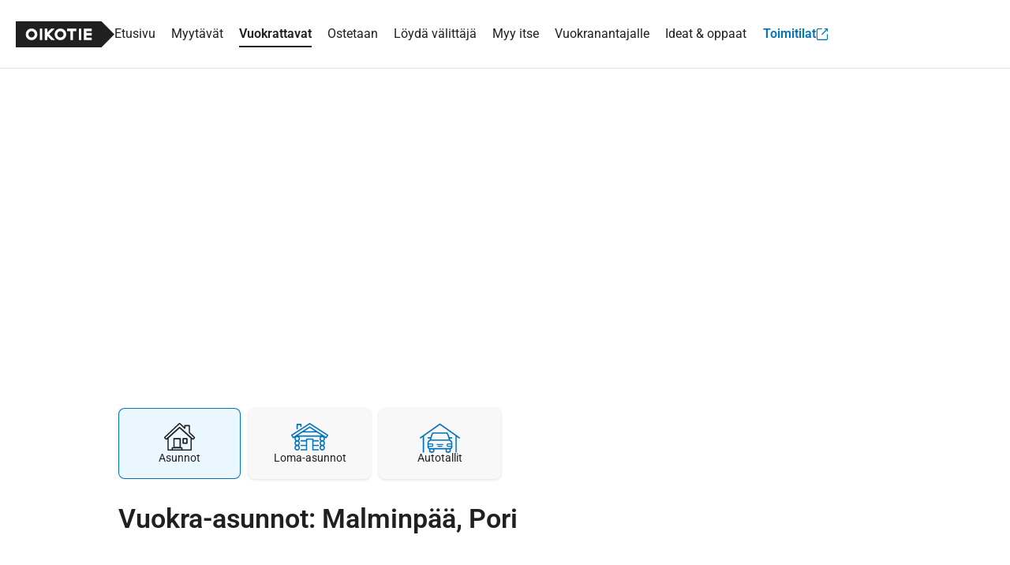

--- FILE ---
content_type: text/html; charset=UTF-8
request_url: https://asunnot.oikotie.fi/vuokra-asunnot/pori/malminp%C3%A4%C3%A4
body_size: 22285
content:
<!doctype html>
<html class="no-js" lang="fi" xmlns="http://www.w3.org/1999/html">
<head>
	<meta charset="utf-8"/>
<meta name="viewport"
	  content="width=device-width, initial-scale=1.0, user-scalable=yes, viewport-fit=cover"/>
<base href="/"/>
<title>Vuokra-asunnot: Malminpää, Pori 11 kpl - Oikotie, Suomen suosituin asuntopalvelu</title><link rel="preconnect" href="https://sso.oikotie.fi"><link rel="preconnect" href="https://static.oikotiecdn.fi"><link rel="preconnect" href="https://connect.facebook.net"><link rel="preconnect" href="https://cmp.oikotie.fi"><link rel="preconnect" href="https://www.googletagmanager.com"><link rel="preload" href="https://cdn.asunnot.oikotie.fi/fonts/roboto/roboto-300-latin.woff2?e07df" as="font" type="font/woff2" crossorigin><link rel="preload" href="https://cdn.asunnot.oikotie.fi/fonts/roboto/roboto-400-latin.woff2?e07df" as="font" type="font/woff2" crossorigin><link rel="preload" href="https://cdn.asunnot.oikotie.fi/fonts/roboto/roboto-600-latin.woff2?e07df" as="font" type="font/woff2" crossorigin><link rel="preload" href="https://cdn.asunnot.oikotie.fi/fonts/roboto/roboto-700-latin.woff2?e07df" as="font" type="font/woff2" crossorigin><link rel="preload" href="https://static.oikotiecdn.fi/cmp/cmp.bundle.js" as="script"><link rel="preload" href="https://securepubads.g.doubleclick.net/tag/js/gpt.js" as="script" crossorigin><link rel="preload" href="https://connect.facebook.net/fi_FI/sdk.js" as="script"><link rel="preload" href="https://static.oikotiecdn.fi/schibsted-account/ot-session-widget.min.js" as="script"><link rel="preload" href="https://cdn.asunnot.oikotie.fi/fonts/icons/ot-icons.woff2?67uygh" as="font" type="font/woff2" crossorigin><link rel="preload" href="https://cdn.asunnot.oikotie.fi/fonts/icons/OT5.woff2?o4ppqp" as="font" type="font/woff2" crossorigin><script>
	window.FACEBOOK_APP_ID = '341330689243807';
	window.URL_FRONT = 'https://asunnot.oikotie.fi';
</script>
<script>window.user={"user_id":0,"userkey":null,"customerType":null};</script>
<meta name="title" content="Vuokra-asunnot: Malminpää, Pori 11 kpl - Oikotie, Suomen suosituin asuntopalvelu"/>
<meta name="description" content="Oikotieltä löydät vuokra-asunnot alueella Malminpää, Pori. Oikotie on Suomen suosituin asuntopalvelu - katso kodit joita et löydä muualta!"/>
<!-- Twitter -->
<meta name="twitter:site" content="@OikotieAsunnot" />
<meta name="twitter:image" content="https://cdn.asunnot.oikotie.fi/images/marketing/Oikotie-uuteen-kotiin-vie-1200x628.png" />
<meta name="twitter:title" content="Vuokra-asunnot: Malminpää, Pori 11 kpl - Oikotie, Su..." />
<meta name="twitter:description" content="Oikotieltä löydät vuokra-asunnot alueella Malminpää, Pori. Oikotie on Suomen suosituin asuntopalvelu - katso kodit joita e..." />
<meta name="twitter:card" content="summary"/>
<!-- Facebook -->
<meta property="fb:admins" content="620199225" />
<meta property="fb:app_id" content="341330689243807" />
<meta property="fb:pages" content="216829981720793" />
<meta property="fb:pages" content="121059391307562" />
<meta property="fb:pages" content="199704133386742" />
<meta property="og:url" content="https://asunnot.oikotie.fi/vuokra-asunnot/pori/malminp%C3%A4%C3%A4?ref=fb" />
<meta property="og:title" content="Vuokra-asunnot: Malminpää, Pori 11 kpl - Oikotie, Suomen ..." />
<meta property="og:description" content="Oikotieltä löydät vuokra-asunnot alueella Malminpää, Pori. Oik..." />
<meta property="og:site_name" content="Oikotie.fi" />
<meta property="og:locale" content="fi_FI" />
<meta property="og:image" content="https://cdn.asunnot.oikotie.fi/images/marketing/Oikotie-uuteen-kotiin-vie-1200x628.png" />
<meta property="og:type" content="website">
<link href="https://asunnot.oikotie.fi/vuokra-asunnot/pori/malminp%C3%A4%C3%A4" rel="canonical" />
<script type="application/ld+json">{"@context":"http://schema.org","@type":"BreadcrumbList","itemListElement":[{"@type":"ListItem","position":1,"item":{"@id":"https://asunnot.oikotie.fi/vuokra-asunnot","url":"https://asunnot.oikotie.fi/vuokra-asunnot","name":"Vuokra-asunnot"}},{"@type":"ListItem","position":2,"item":{"@id":"https://asunnot.oikotie.fi/vuokra-asunnot/pori","url":"https://asunnot.oikotie.fi/vuokra-asunnot/pori","name":"Pori"}},{"@type":"ListItem","position":3,"item":{"@id":"https://asunnot.oikotie.fi/vuokra-asunnot/pori/malminp%C3%A4%C3%A4","url":"https://asunnot.oikotie.fi/vuokra-asunnot/pori/malminp%C3%A4%C3%A4","name":"Malminpää"}}]}
</script><script type="application/ld+json">{"@context":"http://schema.org","@type":"WebSite","name":"Oikotie Asunnot","url":"https://asunnot.oikotie.fi"}
</script><script type="application/ld+json">{"@context":"http://schema.org","@type":"Organization","name":"Oikotie Asunnot","url":"https://asunnot.oikotie.fi","logo":"https://cdn.asunnot.oikotie.fi/images/oikotie-neg.png","sameAs":["https://fi-fi.facebook.com/oikotieasunnot","https://x.com/OikotieAsunnot","https://www.youtube.com/oikotieasunnot"],"contactPoint":[{"@type":"ContactPoint","url":"https://tuki.oikotie.fi","contactType":"customer service","availableLanguage":"Finnish"}]}
</script><!-- Favicon tags -->
<link rel="apple-touch-icon" sizes="57x57" href="https://cdn.asunnot.oikotie.fi/images/favicon/apple-icon-57x57.png?ver=20180406">
<link rel="apple-touch-icon" sizes="60x60" href="https://cdn.asunnot.oikotie.fi/images/favicon/apple-icon-60x60.png?ver=20180406">
<link rel="apple-touch-icon" sizes="72x72" href="https://cdn.asunnot.oikotie.fi/images/favicon/apple-icon-72x72.png?ver=20180406">
<link rel="apple-touch-icon" sizes="76x76" href="https://cdn.asunnot.oikotie.fi/images/favicon/apple-icon-76x76.png?ver=20180406">
<link rel="apple-touch-icon" sizes="114x114" href="https://cdn.asunnot.oikotie.fi/images/favicon/apple-icon-114x114.png?ver=20180406">
<link rel="apple-touch-icon" sizes="120x120" href="https://cdn.asunnot.oikotie.fi/images/favicon/apple-icon-120x120.png?ver=20180406">
<link rel="apple-touch-icon" sizes="144x144" href="https://cdn.asunnot.oikotie.fi/images/favicon/apple-icon-144x144.png?ver=20180406">
<link rel="apple-touch-icon" sizes="152x152" href="https://cdn.asunnot.oikotie.fi/images/favicon/apple-icon-152x152.png?ver=20180406">
<link rel="apple-touch-icon" sizes="180x180" href="https://cdn.asunnot.oikotie.fi/images/favicon/apple-icon-180x180.png?ver=20180406">
<link rel="icon" type="image/png" sizes="192x192"  href="https://cdn.asunnot.oikotie.fi/images/favicon/android-icon-192x192.png?ver=20180406">
<link rel="icon" type="image/png" sizes="32x32" href="https://cdn.asunnot.oikotie.fi/images/favicon/favicon-32x32.png?ver=20180406">
<link rel="icon" type="image/png" sizes="96x96" href="https://cdn.asunnot.oikotie.fi/images/favicon/favicon-96x96.png?ver=20180406">
<link rel="icon" type="image/png" sizes="16x16" href="https://cdn.asunnot.oikotie.fi/images/favicon/favicon-16x16.png?ver=20180406">
<link rel="manifest" href="https://cdn.asunnot.oikotie.fi/images/favicon/manifest.json?ver=20180406">
<meta name="msapplication-TileColor" content="#FFFFFF">
<meta name="msapplication-TileImage" content="https://cdn.asunnot.oikotie.fi/images/favicon/ms-icon-144x144.png?ver=20180406">
<meta name="theme-color" content="#FFFFFF">
<meta name="format-detection" content="telephone=no">
<meta http-equiv="Accept-CH" content="sec-ch-ua-model,sec-ch-ua-platform-version" />
<meta http-equiv="Permissions-Policy" content="ch-ua-model=*,ch-ua-platform-version=*" />
<meta name="api-token" content="ba79754aeda5593495fa3d6863754a62731faaa8f5e9a094eaae82f160e02d0c">
<meta name="loaded" content="1769826843">
<meta name="cuid" content="b3802967ddbb3df25b453002ac50228c619b9831">
<script>
	var otAsunnot={"loginData":{"widgetSrcUrl":"https://static.oikotiecdn.fi/schibsted-account/ot-session-widget.min.js","clientId":"6322eb3b9dddad507226afac","target":"ot-apts","userKey":null,"loginError":null,"deniedUrl":null,"adminLogin":false},"notificationCenter":{"src":"https://static.oikotiecdn.fi/notificationsclient/ns.bundle.js","options":{"target":"ot-apts","vertical":"otas"}},"params":{"cardType":101,"locations":[{"id":9355,"type":4,"name":"Malminpää, Pori"}]},"additionalParams":[],"analytics":{"vertical":"Vuokrattavat","subVertical":"Asunnot"},"seoSellPopularCities":[{"title":"Myytävät asunnot Helsinki","url":"https://asunnot.oikotie.fi/myytavat-asunnot/helsinki"},{"title":"Myytävät asunnot Espoo","url":"https://asunnot.oikotie.fi/myytavat-asunnot/espoo"},{"title":"Myytävät asunnot Vantaa","url":"https://asunnot.oikotie.fi/myytavat-asunnot/vantaa"},{"title":"Myytävät asunnot Tampere","url":"https://asunnot.oikotie.fi/myytavat-asunnot/tampere"},{"title":"Myytävät asunnot Turku","url":"https://asunnot.oikotie.fi/myytavat-asunnot/turku"},{"title":"Myytävät asunnot Oulu","url":"https://asunnot.oikotie.fi/myytavat-asunnot/oulu"},{"title":"Myytävät asunnot Lahti","url":"https://asunnot.oikotie.fi/myytavat-asunnot/lahti"},{"title":"Myytävät asunnot Jyväskylä","url":"https://asunnot.oikotie.fi/myytavat-asunnot/jyv%C3%A4skyl%C3%A4"},{"title":"Myytävät asunnot Kuopio","url":"https://asunnot.oikotie.fi/myytavat-asunnot/kuopio"},{"title":"Myytävät asunnot Pori","url":"https://asunnot.oikotie.fi/myytavat-asunnot/pori"},{"title":"Myytävät asunnot Lappeenranta","url":"https://asunnot.oikotie.fi/myytavat-asunnot/lappeenranta"},{"title":"Myytävät asunnot Kouvola","url":"https://asunnot.oikotie.fi/myytavat-asunnot/kouvola"},{"title":"Myytävät asunnot Hämeenlinna","url":"https://asunnot.oikotie.fi/myytavat-asunnot/h%C3%A4meenlinna"},{"title":"Myytävät asunnot Järvenpää","url":"https://asunnot.oikotie.fi/myytavat-asunnot/j%C3%A4rvenp%C3%A4%C3%A4"},{"title":"Myytävät asunnot Kerava","url":"https://asunnot.oikotie.fi/myytavat-asunnot/kerava"},{"title":"Myytävät asunnot Joensuu","url":"https://asunnot.oikotie.fi/myytavat-asunnot/joensuu"},{"title":"Myytävät asunnot Porvoo","url":"https://asunnot.oikotie.fi/myytavat-asunnot/porvoo"},{"title":"Myytävät asunnot Kotka","url":"https://asunnot.oikotie.fi/myytavat-asunnot/kotka"},{"title":"Myytävät asunnot Hyvinkää","url":"https://asunnot.oikotie.fi/myytavat-asunnot/hyvink%C3%A4%C3%A4"},{"title":"Myytävät asunnot Tuusula","url":"https://asunnot.oikotie.fi/myytavat-asunnot/tuusula"},{"title":"Myytävät asunnot Vaasa","url":"https://asunnot.oikotie.fi/myytavat-asunnot/vaasa"},{"title":"Myytävät asunnot Seinäjoki","url":"https://asunnot.oikotie.fi/myytavat-asunnot/sein%C3%A4joki"},{"title":"Myytävät asunnot Mikkeli","url":"https://asunnot.oikotie.fi/myytavat-asunnot/mikkeli"},{"title":"Myytävät asunnot Lohja","url":"https://asunnot.oikotie.fi/myytavat-asunnot/lohja"},{"title":"Myytävät asunnot Kaarina","url":"https://asunnot.oikotie.fi/myytavat-asunnot/kaarina"},{"title":"Myytävät asunnot Rauma","url":"https://asunnot.oikotie.fi/myytavat-asunnot/rauma"},{"title":"Myytävät asunnot Kirkkonummi","url":"https://asunnot.oikotie.fi/myytavat-asunnot/kirkkonummi"},{"title":"Myytävät asunnot Nurmijärvi","url":"https://asunnot.oikotie.fi/myytavat-asunnot/nurmij%C3%A4rvi"},{"title":"Myytävät asunnot Salo","url":"https://asunnot.oikotie.fi/myytavat-asunnot/salo"},{"title":"Myytävät asunnot Raasepori","url":"https://asunnot.oikotie.fi/myytavat-asunnot/raasepori"},{"title":"Myytävät asunnot Kangasala","url":"https://asunnot.oikotie.fi/myytavat-asunnot/kangasala"},{"title":"Myytävät asunnot Raisio","url":"https://asunnot.oikotie.fi/myytavat-asunnot/raisio"},{"title":"Myytävät asunnot Riihimäki","url":"https://asunnot.oikotie.fi/myytavat-asunnot/riihim%C3%A4ki"},{"title":"Myytävät asunnot Kuusamo","url":"https://asunnot.oikotie.fi/myytavat-asunnot/kuusamo"},{"title":"Myytävät asunnot Imatra","url":"https://asunnot.oikotie.fi/myytavat-asunnot/imatra"},{"title":"Myytävät asunnot Heinola","url":"https://asunnot.oikotie.fi/myytavat-asunnot/heinola"},{"title":"Myytävät asunnot Ylöjärvi","url":"https://asunnot.oikotie.fi/myytavat-asunnot/yl%C3%B6j%C3%A4rvi"},{"title":"Myytävät asunnot Vihti","url":"https://asunnot.oikotie.fi/myytavat-asunnot/vihti"},{"title":"Myytävät asunnot Savonlinna","url":"https://asunnot.oikotie.fi/myytavat-asunnot/savonlinna"},{"title":"Myytävät asunnot Kemi","url":"https://asunnot.oikotie.fi/myytavat-asunnot/kemi"},{"title":"Myytävät asunnot Kokkola","url":"https://asunnot.oikotie.fi/myytavat-asunnot/kokkola"},{"title":"Myytävät asunnot Nokia","url":"https://asunnot.oikotie.fi/myytavat-asunnot/nokia"},{"title":"Myytävät asunnot Sipoo","url":"https://asunnot.oikotie.fi/myytavat-asunnot/sipoo"},{"title":"Myytävät asunnot Varkaus","url":"https://asunnot.oikotie.fi/myytavat-asunnot/varkaus"},{"title":"Myytävät asunnot Pirkkala","url":"https://asunnot.oikotie.fi/myytavat-asunnot/pirkkala"},{"title":"Myytävät asunnot Naantali","url":"https://asunnot.oikotie.fi/myytavat-asunnot/naantali"},{"title":"Myytävät asunnot Jämsä","url":"https://asunnot.oikotie.fi/myytavat-asunnot/j%C3%A4ms%C3%A4"},{"title":"Myytävät asunnot Kittilä","url":"https://asunnot.oikotie.fi/myytavat-asunnot/kittil%C3%A4"},{"title":"Myytävät asunnot Rovaniemi","url":"https://asunnot.oikotie.fi/myytavat-asunnot/rovaniemi"},{"title":"Myytävät asunnot Kajaani","url":"https://asunnot.oikotie.fi/myytavat-asunnot/kajaani"}],"seoRentPopularCities":[{"title":"Vuokra-asunnot Helsinki","url":"https://asunnot.oikotie.fi/vuokra-asunnot/helsinki"},{"title":"Vuokra-asunnot Espoo","url":"https://asunnot.oikotie.fi/vuokra-asunnot/espoo"},{"title":"Vuokra-asunnot Vantaa","url":"https://asunnot.oikotie.fi/vuokra-asunnot/vantaa"},{"title":"Vuokra-asunnot Tampere","url":"https://asunnot.oikotie.fi/vuokra-asunnot/tampere"},{"title":"Vuokra-asunnot Turku","url":"https://asunnot.oikotie.fi/vuokra-asunnot/turku"},{"title":"Vuokra-asunnot Oulu","url":"https://asunnot.oikotie.fi/vuokra-asunnot/oulu"},{"title":"Vuokra-asunnot Lahti","url":"https://asunnot.oikotie.fi/vuokra-asunnot/lahti"},{"title":"Vuokra-asunnot Jyväskylä","url":"https://asunnot.oikotie.fi/vuokra-asunnot/jyv%C3%A4skyl%C3%A4"},{"title":"Vuokra-asunnot Kuopio","url":"https://asunnot.oikotie.fi/vuokra-asunnot/kuopio"},{"title":"Vuokra-asunnot Pori","url":"https://asunnot.oikotie.fi/vuokra-asunnot/pori"},{"title":"Vuokra-asunnot Lappeenranta","url":"https://asunnot.oikotie.fi/vuokra-asunnot/lappeenranta"},{"title":"Vuokra-asunnot Kouvola","url":"https://asunnot.oikotie.fi/vuokra-asunnot/kouvola"},{"title":"Vuokra-asunnot Hämeenlinna","url":"https://asunnot.oikotie.fi/vuokra-asunnot/h%C3%A4meenlinna"},{"title":"Vuokra-asunnot Järvenpää","url":"https://asunnot.oikotie.fi/vuokra-asunnot/j%C3%A4rvenp%C3%A4%C3%A4"},{"title":"Vuokra-asunnot Kerava","url":"https://asunnot.oikotie.fi/vuokra-asunnot/kerava"},{"title":"Vuokra-asunnot Joensuu","url":"https://asunnot.oikotie.fi/vuokra-asunnot/joensuu"},{"title":"Vuokra-asunnot Porvoo","url":"https://asunnot.oikotie.fi/vuokra-asunnot/porvoo"},{"title":"Vuokra-asunnot Kotka","url":"https://asunnot.oikotie.fi/vuokra-asunnot/kotka"},{"title":"Vuokra-asunnot Hyvinkää","url":"https://asunnot.oikotie.fi/vuokra-asunnot/hyvink%C3%A4%C3%A4"},{"title":"Vuokra-asunnot Tuusula","url":"https://asunnot.oikotie.fi/vuokra-asunnot/tuusula"},{"title":"Vuokra-asunnot Vaasa","url":"https://asunnot.oikotie.fi/vuokra-asunnot/vaasa"},{"title":"Vuokra-asunnot Seinäjoki","url":"https://asunnot.oikotie.fi/vuokra-asunnot/sein%C3%A4joki"},{"title":"Vuokra-asunnot Mikkeli","url":"https://asunnot.oikotie.fi/vuokra-asunnot/mikkeli"},{"title":"Vuokra-asunnot Lohja","url":"https://asunnot.oikotie.fi/vuokra-asunnot/lohja"},{"title":"Vuokra-asunnot Kaarina","url":"https://asunnot.oikotie.fi/vuokra-asunnot/kaarina"},{"title":"Vuokra-asunnot Rauma","url":"https://asunnot.oikotie.fi/vuokra-asunnot/rauma"},{"title":"Vuokra-asunnot Kirkkonummi","url":"https://asunnot.oikotie.fi/vuokra-asunnot/kirkkonummi"},{"title":"Vuokra-asunnot Nurmijärvi","url":"https://asunnot.oikotie.fi/vuokra-asunnot/nurmij%C3%A4rvi"},{"title":"Vuokra-asunnot Salo","url":"https://asunnot.oikotie.fi/vuokra-asunnot/salo"},{"title":"Vuokra-asunnot Raasepori","url":"https://asunnot.oikotie.fi/vuokra-asunnot/raasepori"},{"title":"Vuokra-asunnot Kangasala","url":"https://asunnot.oikotie.fi/vuokra-asunnot/kangasala"},{"title":"Vuokra-asunnot Raisio","url":"https://asunnot.oikotie.fi/vuokra-asunnot/raisio"},{"title":"Vuokra-asunnot Riihimäki","url":"https://asunnot.oikotie.fi/vuokra-asunnot/riihim%C3%A4ki"},{"title":"Vuokra-asunnot Kuusamo","url":"https://asunnot.oikotie.fi/vuokra-asunnot/kuusamo"},{"title":"Vuokra-asunnot Imatra","url":"https://asunnot.oikotie.fi/vuokra-asunnot/imatra"},{"title":"Vuokra-asunnot Heinola","url":"https://asunnot.oikotie.fi/vuokra-asunnot/heinola"},{"title":"Vuokra-asunnot Ylöjärvi","url":"https://asunnot.oikotie.fi/vuokra-asunnot/yl%C3%B6j%C3%A4rvi"},{"title":"Vuokra-asunnot Vihti","url":"https://asunnot.oikotie.fi/vuokra-asunnot/vihti"},{"title":"Vuokra-asunnot Savonlinna","url":"https://asunnot.oikotie.fi/vuokra-asunnot/savonlinna"},{"title":"Vuokra-asunnot Kemi","url":"https://asunnot.oikotie.fi/vuokra-asunnot/kemi"},{"title":"Vuokra-asunnot Kokkola","url":"https://asunnot.oikotie.fi/vuokra-asunnot/kokkola"},{"title":"Vuokra-asunnot Nokia","url":"https://asunnot.oikotie.fi/vuokra-asunnot/nokia"},{"title":"Vuokra-asunnot Sipoo","url":"https://asunnot.oikotie.fi/vuokra-asunnot/sipoo"},{"title":"Vuokra-asunnot Varkaus","url":"https://asunnot.oikotie.fi/vuokra-asunnot/varkaus"},{"title":"Vuokra-asunnot Pirkkala","url":"https://asunnot.oikotie.fi/vuokra-asunnot/pirkkala"},{"title":"Vuokra-asunnot Naantali","url":"https://asunnot.oikotie.fi/vuokra-asunnot/naantali"},{"title":"Vuokra-asunnot Jämsä","url":"https://asunnot.oikotie.fi/vuokra-asunnot/j%C3%A4ms%C3%A4"},{"title":"Vuokra-asunnot Kittilä","url":"https://asunnot.oikotie.fi/vuokra-asunnot/kittil%C3%A4"},{"title":"Vuokra-asunnot Rovaniemi","url":"https://asunnot.oikotie.fi/vuokra-asunnot/rovaniemi"},{"title":"Vuokra-asunnot Kajaani","url":"https://asunnot.oikotie.fi/vuokra-asunnot/kajaani"}],"seoSearchLinks":[{"title":"Myytävät yksiöt","url":"https://asunnot.oikotie.fi/myytavat-asunnot?roomCount%5B%5D%3D=1"},{"title":"Myytävät kaksiot","url":"https://asunnot.oikotie.fi/myytavat-asunnot?roomCount%5B%5D%3D=2"},{"title":"Myytävät kolmiot","url":"https://asunnot.oikotie.fi/myytavat-asunnot?roomCount%5B%5D%3D=3"},{"title":"Myytävät kerrostalot","url":"https://asunnot.oikotie.fi/myytavat-asunnot/kerrostalo"},{"title":"Myytävät rivitalot","url":"https://asunnot.oikotie.fi/myytavat-asunnot/rivitalo"},{"title":"Myytävät omakotitalot","url":"https://asunnot.oikotie.fi/myytavat-asunnot/omakotitalo"},{"title":"Myytävät paritalot","url":"https://asunnot.oikotie.fi/myytavat-asunnot/paritalo"},{"title":"Myytävät erillistalot","url":"https://asunnot.oikotie.fi/myytavat-asunnot/erillistalo"},{"title":"Myytävät luhtitalot","url":"https://asunnot.oikotie.fi/myytavat-asunnot/luhtitalo"},{"title":"Myytävät puutalo-osakkeet","url":"https://asunnot.oikotie.fi/myytavat-asunnot/puutalo-osake"},{"title":"Myytävät omistusasunnot","url":"https://asunnot.oikotie.fi/myytavat-asunnot?habitationType%5B%5D=1"},{"title":"Myytävät osaomistusasunnot","url":"https://asunnot.oikotie.fi/myytavat-asunnot?habitationType%5B%5D=4"},{"title":"Myytävät asumisoikeusasunnot","url":"https://asunnot.oikotie.fi/myytavat-asunnot?habitationType%5B%5D=2"},{"title":"Myytävät uudisasunnot","url":"https://asunnot.oikotie.fi/myytavat-uudisasunnot"},{"title":"Myytävät loft-asunnot","url":"https://asunnot.oikotie.fi/myytavat-asunnot/loft"},{"title":"Myytävät asunnot Espanjassa","url":"https://asunnot.oikotie.fi/myytavat-asunnot/espanja"},{"title":"Myytävät asunnot järven rannalla","url":"https://asunnot.oikotie.fi/myytavat-asunnot/jarven-rannalla"},{"title":"Myytävät hirsitalot","url":"https://asunnot.oikotie.fi/myytavat-asunnot/hirsitalo"},{"title":"Myytävät asunnot Fuengirolassa","url":"https://asunnot.oikotie.fi/myytavat-asunnot/fuengirola"},{"title":"Myytävät siirtolapuutarhat","url":"https://asunnot.oikotie.fi/myytavat-loma-asunnot/siirtolapuutarha"},{"title":"Myytävät hirsimökit","url":"https://asunnot.oikotie.fi/myytavat-loma-asunnot/hirsimokki"},{"title":"Myytävät mökit saaressa","url":"https://asunnot.oikotie.fi/myytavat-loma-asunnot/saaressa"},{"title":"Myytävät mökit järven rannalla","url":"https://asunnot.oikotie.fi/myytavat-loma-asunnot/jarven-rannalla"},{"title":"Myytävät mökit meren rannalla","url":"https://asunnot.oikotie.fi/myytavat-loma-asunnot/meren-rannalla"}],"affiliateBrokers":[{"link":"https://asunnot.oikotie.fi/yritys/aktia-kiinteistonvalitys-5014141","name":"Aktia","logo":"https://cdn.asunnot.oikotie.fi/RoBDq5W05ZBL9NTsFBQ2COl0d5o=/full-fit-in/205x60/https%3A%2F%2Fcdn.asunnot.oikotie.fi%2Flib%2Fimages%2Fbrokers%2Flogo_aktia_lkv.jpg%3Fcache1769751354","external":false,"hasSvgLogo":false},{"link":"https://asunnot.oikotie.fi/yritys/myyntiturva-vuokraturva-oy/vuokraturva-oy-lkv-a-helsinki-myyntikohteiden-osalta-katso-myyntiturva-5012595","name":"Myyntiturva / Vuokraturva Oy","logo":"https://cdn.asunnot.oikotie.fi/4DT5ivNHzir5tDzcW-aUbU1zkd0=/full-fit-in/205x60/https%3A%2F%2Fcdn.asunnot.oikotie.fi%2Flib%2Fimages%2Fbrokers%2Flogo_vuokraturva.jpg%3Fcache1769751356","external":false,"hasSvgLogo":false},{"link":"https://asunnot.oikotie.fi/yritys/kiinteistomaailma-konserni-5012659","name":"Kiinteistömaailma","logo":"https://cdn.asunnot.oikotie.fi/lib/images/brokers/logo_kiinteistomaailma.svg?cache1769751260","external":false,"hasSvgLogo":true},{"link":"https://asunnot.oikotie.fi/yritys/bonava-suomi-oy-5013679","name":"Bonava","logo":"https://cdn.asunnot.oikotie.fi/nVV5LU0Undj2oWC7-5g4Sl2pKHw=/full-fit-in/205x60/https%3A%2F%2Fcdn.asunnot.oikotie.fi%2Flib%2Fimages%2Fbrokers%2Flogo_bonava_black.png%3Fcache1769751358","external":false,"hasSvgLogo":false},{"link":"https://skvl.fi/","name":"SKVL","logo":"https://cdn.asunnot.oikotie.fi/GXaZLcvHwaG-azcFtRs5LY7VvBM=/full-fit-in/205x60/https%3A%2F%2Fcdn.asunnot.oikotie.fi%2Flib%2Fimages%2Fbrokers%2Flogo_skvl.jpg%3Fcache1769751356","external":true,"hasSvgLogo":false},{"link":"https://asunnot.oikotie.fi/yritys/roof-lkv/roof-lkv-helsinki-8079491","name":"Roof Group","logo":"https://cdn.asunnot.oikotie.fi/H7x3zB0UdrC_mZ46WSl1wcPBBMo=/full-fit-in/205x60/https%3A%2F%2Fcdn.asunnot.oikotie.fi%2Flib%2Fimages%2Fbrokers%2Flogo_roof_group.jpg%3Fcache1769751356","external":false,"hasSvgLogo":false},{"link":"https://asunnot.oikotie.fi/yritys/maison-luumi-oy-8873759","name":"Maison Luumi","logo":"https://cdn.asunnot.oikotie.fi/_ELKeY9DWKhAfhjLR21pt2y-p-E=/full-fit-in/205x60/https%3A%2F%2Fcdn.asunnot.oikotie.fi%2Flib%2Fimages%2Fbrokers%2Flogo_maison_luumi.png%3Fcache1769751356","external":false,"hasSvgLogo":false},{"link":"https://asunnot.oikotie.fi/yritys/kuivinen-lkv-8571295","name":"Kuivinen LKV","logo":"https://cdn.asunnot.oikotie.fi/uovKUcM3gnfT2f93_sp1_IbEKXM=/full-fit-in/205x60/https%3A%2F%2Fcdn.asunnot.oikotie.fi%2Flib%2Fimages%2Fbrokers%2Flogo_kuivinen.jpg%3Fcache1769751356","external":false,"hasSvgLogo":false},{"link":"https://asunnot.oikotie.fi/yritys/retta-asuntovuokraus-5014491","name":"Retta","logo":"https://cdn.asunnot.oikotie.fi/lib/images/brokers/logo_retta_asuntovuokraus.svg?cache1769751260","external":false,"hasSvgLogo":true},{"link":"https://asunnot.oikotie.fi/yritys/habita-finland-oy-habita-yhtiot-5012947","name":"Habita","logo":"https://cdn.asunnot.oikotie.fi/LDtGVU4IvZb1ibwzEoDv8Vitv9U=/full-fit-in/205x60/https%3A%2F%2Fcdn.asunnot.oikotie.fi%2Flib%2Fimages%2Fbrokers%2Flogo_habita.png%3Fcache1769751356","external":false,"hasSvgLogo":false},{"link":"https://asunnot.oikotie.fi/yritys/op-koti-oy-lkv-5013017","name":"OP-Kiinteistökeskus","logo":"https://cdn.asunnot.oikotie.fi/I2ftUoJaP1Q5-Qp8imnYHM5CKN4=/full-fit-in/205x60/https%3A%2F%2Fcdn.asunnot.oikotie.fi%2Flib%2Fimages%2Fbrokers%2Flogo_OPKK.png%3Fcache1769751356","external":false,"hasSvgLogo":false},{"link":"https://asunnot.oikotie.fi/yritys/pekka-lahtinen-lkv-7892235","name":"Pekka Lahtinen LKV","logo":"https://cdn.asunnot.oikotie.fi/6jNkke86cTazQAzqBJisZKh-sjw=/full-fit-in/205x60/https%3A%2F%2Fcdn.asunnot.oikotie.fi%2Flib%2Fimages%2Fbrokers%2Flogo_pekka_lahtinen.jpg%3Fcache1769751356","external":false,"hasSvgLogo":false},{"link":"https://asunnot.oikotie.fi/yritys/forenom-5013745","name":"Forenom","logo":"https://cdn.asunnot.oikotie.fi/l82jldCsx-Klir2SPSW__udPnjk=/full-fit-in/205x60/https%3A%2F%2Fcdn.asunnot.oikotie.fi%2Flib%2Fimages%2Fbrokers%2Flogo_forenom.png%3Fcache1769751354","external":false,"hasSvgLogo":false},{"link":"https://asunnot.oikotie.fi/yritys/remax-finland-5014629","name":"Re/Max","logo":"https://cdn.asunnot.oikotie.fi/KxCmcC87_u75hFFy1emZqLluMEw=/full-fit-in/205x60/https%3A%2F%2Fcdn.asunnot.oikotie.fi%2Flib%2Fimages%2Fbrokers%2Flogo_remax.jpg%3Fcache1769751356","external":false,"hasSvgLogo":false},{"link":"https://asunnot.oikotie.fi/yritys/kodisto-asuntovuokraus-7215653","name":"Newsec","logo":"https://cdn.asunnot.oikotie.fi/lib/images/brokers/logo_newsec.svg?cache1769751260","external":false,"hasSvgLogo":true},{"link":"https://asunnot.oikotie.fi/yritys/westhouse-lkv-a-5013445","name":"West House","logo":"https://cdn.asunnot.oikotie.fi/QdcGSBeBVi7M7GSQ0MwuNqpP53s=/full-fit-in/205x60/https%3A%2F%2Fcdn.asunnot.oikotie.fi%2Flib%2Fimages%2Fbrokers%2Flogo_west_house.png%3Fcache1769751358","external":false,"hasSvgLogo":false},{"link":"https://asunnot.oikotie.fi/yritys/huoneistokeskus-5012653","name":"Huoneistokeskus","logo":"https://cdn.asunnot.oikotie.fi/WsFH7mQF4eMkYwS_7tmsTfl0YtU=/full-fit-in/205x60/https%3A%2F%2Fcdn.asunnot.oikotie.fi%2Flib%2Fimages%2Fbrokers%2Flogo_huoneistokeskus.png%3Fcache1769751356","external":false,"hasSvgLogo":false}]};window.page='search';window.IS_BUSINESS=false;window.VC_REVISION='26526';window.SSO_TARGET='ot-apts';window.SSO_API_URL='https://sso.oikotie.fi';window.SSO_OIKOTIE_URL='https://oikotie.fi';window.MAP_URL='https://map.asunnot.oikotie.fi/v1';window.URL_STATIC_CDN='https://cdn.asunnot.oikotie.fi';window.dataLayer=[];window.features=["recommendations","spankki","danske","product","aktia","asunnot_recommendations","if_kotivakuutuslaskuri","denyApiKeyless","import_aging_cards","cards_to_marketo","vuokraturva","living-area","living-area-links","mobile-map","apple_login","notification_center","customCalculatorReports","send_extravisibility_report","oikotie_cmp","OP identification","disable-credit-extra-visibility","sell-page-floor-plan-card","funnel-media-floor-plan-card","private-rental-tori-visibility","searchCSAT","asuntoliiga","contactCSAT","searchMapCSAT","neighbourhood-profile","neighbourhood-profile-csat","nordeaV2Calculator","qasa-card","displayAds_GooglePublisherTag","broadband-promotion-valokuitunen","loisto","semantic_search","if_kotivakuutuslaskuri_sales","sampo","sampo_email","sampo_package_features"];window.isEmbedded=false;</script>
	<meta name="ot-cmp-property-id" content="35383">
	<meta name="ot-cmp-property-href" content="oikotie.fi">
	<script src="https://static.oikotiecdn.fi/cmp/cmp.bundle.js"></script>
<!-- Google Tag Manager -->
<noscript><iframe src="https://www.googletagmanager.com/ns.html?id=GTM-PDLK3K"
				  height="0" width="0" style="display:none;visibility:hidden"></iframe></noscript>
<script>
	(function(w,d,s,l,i){w[l]=w[l]||[];w[l].push(
		{'gtm.start': new Date().getTime(),event:'gtm.js'}
	);var f=d.getElementsByTagName(s)[0],
		j=d.createElement(s),dl=l!='dataLayer'?'&l='+l:'';j.async=true;
		j.src='https://www.googletagmanager.com/gtm.js?id='+i+dl;
		f.parentNode.insertBefore(j,f);
	})(window,document,'script','dataLayer','GTM-PDLK3K');
</script>
<!-- End Google Tag Manager -->
<script>
	var r = document.documentElement;
	r.classList.remove('no-js');
	r.classList.add('js');
</script>
	<link rel="stylesheet" href="https://cdn.asunnot.oikotie.fi/css/ot-asunnot/root.a3a581da.css">
			<link rel="stylesheet" href="https://cdn.asunnot.oikotie.fi/css/ot-asunnot/common.163863a5.css">
	
	<link rel="stylesheet"
		  href="https://cdn.asunnot.oikotie.fi/css/ot-asunnot/search.312d3a0b.css">
	<script type="module" src="/angular/js/runtime.1a066876af42bca6.js"></script><script type="module" src="/angular/js/polyfills.5a78d7906d3289dc.js"></script><script type="module" src="/angular/js/vendor.6c007fee26ecb98c.js"></script><script type="module" src="/angular/js/main.1f3b3f14ba40b298.js"></script></head>
<body class="fixed-top-banner">
<a href="https://23t8exwo1b.execute-api.eu-west-1.amazonaws.com/ProdStage" rel="nofollow" style="display: none" aria-hidden="true">Most visited</a>
<script>
	window.otAsunnot.googleTagConfig = {"networkId":117157013,"isCompanyProduct":false,"keywords":{"publisher":"fi-oikotie_real_estate","oikotie_lvl_1":"asunnot","oikotie_lvl_2":"vuokrattavat","oikotie_type":"vuokrattavat","oikotie_page_type":"result","oikotie_store_tag":null,"oikotie_product_type":null,"oikotie_area":"pori","oikotie_district":"pori_malminpaa","oikotie_card_id":null,"oikotie_vendor_ad_id":null,"oikotie_broker_id":null},"targetIds":["banner_top","banner_wallpaper","banner_right","banner_middle_1","banner_middle_2","banner_bottom"],"pageType":"result","subSection":"residential-forrent","featureFlag":"displayAds_GooglePublisherTag"};
</script>
	<script>
		window.googletag = window.googletag || {cmd: []};
	</script>
		<script src="https://securepubads.g.doubleclick.net/tag/js/gpt.js" onload="window.otAsunnot.googleTagError = false" crossorigin="anonymous" onerror="document.body.classList.remove('fixed-top-banner')"></script>

<div id="fb-root"></div>
<div class="wallpaper-container" ></div>
<main class="layout">
	<header class="header" sticky-header navigation
		ng-class="{'header--navigation-open': nav.isMobileMenuOpen}">
	<div class="header__wrapper">
		<div class="header__section">
			<a target="_self" href="/" analytics-click="header_logo" class="link link--muted header__link">
				<img class="header__logo"
					 loading="eager"
					 src="https://cdn.asunnot.oikotie.fi/images/oikotie-logo-black.svg"
					 alt="Oikotie">
			</a>
			<nav class="navigation" itemscope
	 itemtype="https://schema.org/SiteNavigationElement">
	<div class="navigation__desktop">
		<ul class="navigation__item-container"
			ng-class="{'navigation__item-container--hidden': nav.isMobileMenuOpen}">
											<li class="navigation__item">
					<a itemprop="url" href="/"
					   analytics-click="main-navigation_click_desktop-link"
					   analytics-click-meta="Etusivu"
					   class="link link--muted navigation__link"
					   target="_self"><span itemprop="name">Etusivu</span></a>
				</li>
											<li class="navigation__item">
					<a itemprop="url" href="/myytavat-asunnot"
					   analytics-click="main-navigation_click_desktop-link"
					   analytics-click-meta="Myytävät"
					   class="link link--muted navigation__link"
					   target="_self"><span itemprop="name">Myytävät</span></a>
				</li>
											<li class="navigation__item">
					<a itemprop="url" href="/vuokra-asunnot"
					   analytics-click="main-navigation_click_desktop-link"
					   analytics-click-meta="Vuokrattavat"
					   class="link link--muted navigation__link navigation__link--active"
					   target="_self"><span itemprop="name">Vuokrattavat</span></a>
				</li>
											<li class="navigation__item">
					<a itemprop="url" href="/ostetaan"
					   analytics-click="main-navigation_click_desktop-link"
					   analytics-click-meta="Ostetaan"
					   class="link link--muted navigation__link"
					   target="_self"><span itemprop="name">Ostetaan</span></a>
				</li>
											<li class="navigation__item">
					<a itemprop="url" href="/valitse-kiinteistonvalittaja"
					   analytics-click="main-navigation_click_desktop-link"
					   analytics-click-meta="Löydä välittäjä"
					   class="link link--muted navigation__link"
					   target="_self"><span itemprop="name">Löydä välittäjä</span></a>
				</li>
											<li class="navigation__item">
					<a itemprop="url" href="/myy"
					   analytics-click="main-navigation_click_desktop-link"
					   analytics-click-meta="Myy itse"
					   class="link link--muted navigation__link"
					   target="_self"><span itemprop="name">Myy itse</span></a>
				</li>
											<li class="navigation__item">
					<a itemprop="url" href="/vuokraa"
					   analytics-click="main-navigation_click_desktop-link"
					   analytics-click-meta="Vuokranantajalle"
					   class="link link--muted navigation__link"
					   target="_self"><span itemprop="name">Vuokranantajalle</span></a>
				</li>
											<li class="navigation__item">
					<a itemprop="url" href="/artikkelit/"
					   analytics-click="main-navigation_click_desktop-link"
					   analytics-click-meta="Ideat & oppaat"
					   class="link link--muted navigation__link"
					   target="_self"><span itemprop="name">Ideat & oppaat</span></a>
				</li>
						<li class="navigation__item">
				<a class="button button--text navigation__button" href="https://toimitilat.oikotie.fi" target="_blank"
				   analytics-click="main-navigation_click_mobile-link"
				   analytics-click-meta="Toimitilat">
					<span class="button__text">Toimitilat</span><i class="icon icon--external button__icon" aria-hidden="true"></i>
				</a>
			</li>
		</ul>
	</div>
	<div class="navigation__mobile navigation__mobile--hidden"
		 ng-class="{'navigation__mobile--hidden': !nav.isMobileMenuOpen}">
		<ul class="navigation__mobile-link-container" navigation-mobile-accordion-group>
							<li class="navigation__item navigation__item--mobile"
										>
																	<a itemprop="url"
						   href="/"
						   target="_self"
						   class="link link--muted navigation__mobile-link"
						   analytics-click="main-navigation_click_mobile-link"
						   analytics-click-meta="Etusivu">Etusivu</a>
														</li>
							<li class="navigation__item navigation__item--mobile"
					ng-class="{'navigation__mobile-link--accordion-open': mobileAccordion.isOpen}"					navigation-mobile-accordion>
											<button ng-click="mobileAccordion.toggle()" class="button button--no-styling button--fill">
							<span
								class="navigation__mobile-link navigation__mobile-link--accordion "
								ng-class="{'navigation__mobile-link--open': mobileAccordion.isOpen}">
								<span>Myytävät</span>
								<span ng-if="!mobileAccordion.isOpen"
									  aria-hidden="true"
									  class="link link--muted navigation__accordion-icon navigation__accordion-icon--hidden">
									<i class="link__icon icon icon--chevron-down"></i>
								</span>
								<span ng-if="mobileAccordion.isOpen"
									  aria-hidden="true"
									  class="link link--muted navigation__accordion-icon">
									<i class="link__icon icon icon--chevron-up"></i>
								</span>
							</span>
						</button>
						<div class="navigation__accordion-content"
							 ng-class="{'navigation__accordion-content--open': mobileAccordion.isOpen}">
							<ul class="navigation__mobile-link-container">
																	<li class="navigation__item navigation__item--sub-menu">
																				<a class="link link--muted navigation__mobile-link navigation__mobile-link--sub-menu"
																					   href="/myytavat-asunnot"
										   target="_self"
										   analytics-click="main-navigation_click_mobile-link"
										   analytics-click-meta="Asunnot">Asunnot</a>
									</li>
																	<li class="navigation__item navigation__item--sub-menu">
																				<a class="link link--muted navigation__mobile-link navigation__mobile-link--sub-menu"
																					   href="/myytavat-uudisasunnot"
										   target="_self"
										   analytics-click="main-navigation_click_mobile-link"
										   analytics-click-meta="Uudisasunnot">Uudisasunnot</a>
									</li>
																	<li class="navigation__item navigation__item--sub-menu">
																				<a class="link link--muted navigation__mobile-link navigation__mobile-link--sub-menu"
																					   href="/myytavat-loma-asunnot"
										   target="_self"
										   analytics-click="main-navigation_click_mobile-link"
										   analytics-click-meta="Loma-asunnot">Loma-asunnot</a>
									</li>
																	<li class="navigation__item navigation__item--sub-menu">
																				<a class="link link--muted navigation__mobile-link navigation__mobile-link--sub-menu"
																					   href="/myytavat-autotallit"
										   target="_self"
										   analytics-click="main-navigation_click_mobile-link"
										   analytics-click-meta="Autotallit">Autotallit</a>
									</li>
																	<li class="navigation__item navigation__item--sub-menu">
																				<a class="link link--muted navigation__mobile-link navigation__mobile-link--sub-menu"
																					   href="/myytavat-tontit"
										   target="_self"
										   analytics-click="main-navigation_click_mobile-link"
										   analytics-click-meta="Tontit">Tontit</a>
									</li>
																	<li class="navigation__item navigation__item--sub-menu">
																				<a class="link link--muted navigation__mobile-link navigation__mobile-link--sub-menu"
																					   href="/myytavat-metsatilat-ja-maatilat"
										   target="_self"
										   analytics-click="main-navigation_click_mobile-link"
										   analytics-click-meta="Maa- ja metsätilat">Maa- ja metsätilat</a>
									</li>
															</ul>
						</div>
														</li>
							<li class="navigation__item navigation__item--mobile"
					ng-class="{'navigation__mobile-link--accordion-open': mobileAccordion.isOpen}"					navigation-mobile-accordion>
											<button ng-click="mobileAccordion.toggle()" class="button button--no-styling button--fill">
							<span
								class="navigation__mobile-link navigation__mobile-link--accordion navigation__mobile-link--active"
								ng-class="{'navigation__mobile-link--open': mobileAccordion.isOpen}">
								<span>Vuokrattavat</span>
								<span ng-if="!mobileAccordion.isOpen"
									  aria-hidden="true"
									  class="link link--muted navigation__accordion-icon navigation__accordion-icon--hidden">
									<i class="link__icon icon icon--chevron-down"></i>
								</span>
								<span ng-if="mobileAccordion.isOpen"
									  aria-hidden="true"
									  class="link link--muted navigation__accordion-icon">
									<i class="link__icon icon icon--chevron-up"></i>
								</span>
							</span>
						</button>
						<div class="navigation__accordion-content"
							 ng-class="{'navigation__accordion-content--open': mobileAccordion.isOpen}">
							<ul class="navigation__mobile-link-container">
																	<li class="navigation__item navigation__item--sub-menu">
																				<a class="link link--muted navigation__mobile-link navigation__mobile-link--sub-menu navigation__mobile-link--sub-menu-active"
																					   href="/vuokra-asunnot"
										   target="_self"
										   analytics-click="main-navigation_click_mobile-link"
										   analytics-click-meta="Asunnot">Asunnot</a>
									</li>
																	<li class="navigation__item navigation__item--sub-menu">
																				<a class="link link--muted navigation__mobile-link navigation__mobile-link--sub-menu"
																					   href="/vuokrattavat-loma-asunnot"
										   target="_self"
										   analytics-click="main-navigation_click_mobile-link"
										   analytics-click-meta="Loma-asunnot">Loma-asunnot</a>
									</li>
																	<li class="navigation__item navigation__item--sub-menu">
																				<a class="link link--muted navigation__mobile-link navigation__mobile-link--sub-menu"
																					   href="/vuokrattavat-autotallit"
										   target="_self"
										   analytics-click="main-navigation_click_mobile-link"
										   analytics-click-meta="Autotallit">Autotallit</a>
									</li>
															</ul>
						</div>
														</li>
							<li class="navigation__item navigation__item--mobile"
										>
																	<a itemprop="url"
						   href="/ostetaan"
						   target="_self"
						   class="link link--muted navigation__mobile-link"
						   analytics-click="main-navigation_click_mobile-link"
						   analytics-click-meta="Ostetaan">Ostetaan</a>
														</li>
							<li class="navigation__item navigation__item--mobile"
										>
																	<a itemprop="url"
						   href="/valitse-kiinteistonvalittaja"
						   target="_self"
						   class="link link--muted navigation__mobile-link"
						   analytics-click="main-navigation_click_mobile-link"
						   analytics-click-meta="Löydä välittäjä">Löydä välittäjä</a>
														</li>
							<li class="navigation__item navigation__item--mobile"
										>
																	<a itemprop="url"
						   href="/myy"
						   target="_self"
						   class="link link--muted navigation__mobile-link"
						   analytics-click="main-navigation_click_mobile-link"
						   analytics-click-meta="Myy itse">Myy itse</a>
														</li>
							<li class="navigation__item navigation__item--mobile"
										>
																	<a itemprop="url"
						   href="/vuokraa"
						   target="_self"
						   class="link link--muted navigation__mobile-link"
						   analytics-click="main-navigation_click_mobile-link"
						   analytics-click-meta="Vuokranantajalle">Vuokranantajalle</a>
														</li>
							<li class="navigation__item navigation__item--mobile"
										>
																	<a itemprop="url"
						   href="/artikkelit/"
						   target="_self"
						   class="link link--muted navigation__mobile-link"
						   analytics-click="main-navigation_click_mobile-link"
						   analytics-click-meta="Ideat & oppaat">Ideat & oppaat</a>
														</li>
						<li class="navigation__item navigation__item--mobile">
				<a itemprop="url" href="https://toimitilat.oikotie.fi"
				   analytics-click="main-navigation_click_mobile-link"
				   analytics-click-meta="Toimitilat"
				   class="link link--muted navigation__mobile-link navigation__mobile-link--external"
				   target="_blank">
					<span itemprop="name" class="link__text">Toimitilat</span>
					<i class="link__icon icon icon--external icon--primary margined margined--v20"
					   aria-hidden="true"></i>
				</a>
			</li>
		</ul>
	</div>
</nav>
		</div>
		<div class="header__section header__section--controls">
							<div class="header__link header__link--notification-center">
					<notification-center></notification-center>
				</div>
						<login-v2 class="header__link header__link--login"></login-v2>
			<div class="header__link header__link--mobile">
				<button class="button button--icon" ng-if="!nav.isMobileMenuOpen" aria-label="Näytä valikko"
						ng-click="nav.openMobileMenu()">
					<i aria-hidden="true"  class="icon-highlight icon-highlight--inverted icon icon--small icon--menu"></i>
				</button>
				<button class="button button--icon ng-cloak" ng-if="nav.isMobileMenuOpen" aria-label="Piilota valikko"
						ng-click="nav.closeMobileMenu()">
					<i aria-hidden="true"  class="icon-highlight icon-highlight--inverted icon icon--small icon--close"></i>
				</button>
			</div>
		</div>
	</div>
</header>

<close-search-form label="Sulje"></close-search-form>

<div class="content padded padded--v0-hPage">
	<div class="content__section">
					<ad-unit target-id="banner_top" class="top-banner"></ad-unit>
			<ad-unit target-id="banner_wallpaper"></ad-unit>
			</div>
</div>
<div
	class="content center-on-wallpaper padded padded--v20-hPage padded--desktop-v30-hPage padded--bottomless content--primary-background">
	<div class="content__section">
			<nav>
		<ol class="search-verticals margined margined--v30">
							<li>
					<a href="/vuokra-asunnot" target="_self"
					   class="link link--muted link--text-only search-verticals__link search-verticals__link--active">
						<span class="search-verticals__icon">
							<svg height="35" viewBox="0 0 40 35" width="40" xmlns="http://www.w3.org/2000/svg"><path d="m65.0110792 35c-.4287278 0-.7762804-.3441371-.7762804-.7686517l-.0007794-13.8693483-.5127512.4603938c-.5621544.5033467-1.4076622.5173157-1.9853748.0523366l-.1118087-.0993788-1.1795219-1.1592448c-.6000859-.591359-.5900339-1.5516171.0226741-2.1299586l18.0631251-17.06979625c.5875097-.55514015 1.5163826-.55514015 2.103919.00002527l4.7808196 4.51784287v-1.55433244c0-.42513514.3506688-.76977528.7832406-.76977528h5.8805702c.4325718 0 .7832406.34464014.7832406.76977528v8.59240785l5.8348996 5.5135431c.6134163.5790103.6229715 1.5398443.0216578 2.1308203l-1.1789574 1.1594578c-.574748.5632803-1.4967726.5831802-2.0970245.0457209l-.5137081-.4608376.0006806 13.8703483c0 .3891384-.2920407.7107373-.6709437.7616348l-.1053367.0070169zm14.5707829-28.14251594-13.7945026 12.47205894v14.1331536l3.7396599-.0006966.0000038-1.9973535c0-.3579624.2875834-.6537962.6607034-.700616l.103729-.0064547 1.3515638-.0005758.0008935-10.894741c0-.3905044.2986443-.7132323.6861151-.7643084l.1077186-.0070415h7.9383365c.4384222 0 .7938336.3453451.7938336.7713499l-.0008973 10.894741 1.3533546.0005758c.3870024 0 .706836.2660036.7574541.6111254l.0069783.0959453-.000787 1.9973535 10.0911199.0006966v-14.133141zm2.1760795 25.31423314h-10.7020536l-.0008686 1.2902828h10.702zm-2.1756922-11.5381084h-6.3506692v9.6418733h6.3506692zm9.2613926-1.5426997c.4384222 0 .7938336.3693274.7938336.8249158v5.7744108c0 .4555884-.3554114.8249158-.7938336.8249158h-4.7630019c-.4384222 0-.7938337-.3693274-.7938337-.8249158v-5.7744108c0-.4555884.3554115-.8249158.7938337-.8249158zm-.7938337 1.6498316h-3.1753346v4.1245792h3.1753346zm-8.4674999-19.18269296-17.9942164 17.00467676 1.1111468 1.0920451 15.858972-14.23056114c.5804886-.52124498 1.4693241-.52124498 2.0479949-.00017927l15.8591596 14.23074041 1.1107697-1.0924098-6.0400697-5.7074134c-.1535919-.1451328-.2403945-.3454992-.2403945-.5549028v-8.15038067h-4.314089v2.59260315c0 .67854086-.8284329 1.0251824-1.3261071.55488357z" transform="translate(-59.998982)"/></svg>
						</span>
						<span
							class="search-verticals__text">Asunnot</span>
					</a>
				</li>
							<li>
					<a href="/vuokrattavat-loma-asunnot" target="_self"
					   class="link link--muted link--text-only search-verticals__link ">
						<span class="search-verticals__icon">
							<svg height="35" viewBox="0 0 47 35" width="47" xmlns="http://www.w3.org/2000/svg"><path d="m80.8139617.1232454c.2546084-.1643272.5764592-.1643272.8310676 0l22.7103717 14.6575342c.370666.239232.485238.7464336.255938 1.1330148l-1.894215 3.1934932c-.229408.3867631-.716113.5063116-1.086967.2669899l-1.32622-.8559392c.159049.4138447.246554.8655568.246554 1.3384847 0 1.1828009-.546378 2.2322974-1.3902996 2.8891951.8437436.6549262 1.3902996 1.7043525 1.3902996 2.8862922 0 1.1787754-.542969 2.2256085-1.3823022 2.8831693.8392882.6566146 1.3823022 1.7026528 1.3823022 2.8807269 0 1.9908166-1.5469175 3.6037935-3.4555689 3.6037935-1.9085887 0-3.4549375-1.6129115-3.4549375-3.6037935 0-1.1781127.542815-2.2241438 1.3819819-2.8811609-.8392119-.6570953-1.3819819-1.7039212-1.3819819-2.8827353 0-1.1815889.5459954-2.2307057 1.3893055-2.8877179-.8431283-.6554405-1.3893055-1.7049297-1.3893055-2.8877694 0-.9272091.3362107-1.7728451.8884677-2.4114516l-26.5988793.0000526c.5521764.6386196.8883596 1.4842514.8883596 2.411399 0 1.1633329-.528338 2.1977504-1.3484058 2.8564871.8200165.6564191 1.3484058 1.690431 1.3484058 2.8520877 0 1.1987566-.5609755 2.2610282-1.4240083 2.9163772.8629404.6554172 1.4240083 1.7167051 1.4240083 2.9144315 0 1.9907499-1.5462222 3.6037935-3.4543059 3.6037935-1.9090311 0-3.4549375-1.6127141-3.4549375-3.6037935 0-1.1979247.5609534-2.259172 1.4241199-2.9138378-.8632589-.6557848-1.4241199-1.7180158-1.4241199-2.9169709 0-1.1616276.52808-2.1954342 1.3477447-2.85422-.8199448-.6572871-1.3477447-1.6913033-1.3477447-2.8543548 0-.4729904.0874481-.9247352.2464154-1.3385936l-1.326271.8560481c-.3708538.2393217-.8575585.1197732-1.0869664-.2669899l-1.8942153-3.1934932c-.2293-.3865812-.1147275-.8937828.2559382-1.1330148zm4.3781639 19.5853953c.4360396 0 .7895195.3685748.7895195.823235l-.0001496 1.2791243 6.1854352.0003145c.402498 0 .7346494.314052.783368.7199702l.0061515.1032648c0 .4546602-.3534799.823235-.7895195.823235l-6.1854352-.0007845v4.226l6.1854352.0009436c.402498 0 .7346494.314052.783368.7199702l.0061515.1032648c0 .4546601-.3534799.823235-.7895195.823235l-6.1854352-.0004136.0001496 3.8079083h6.2397308c.4360396 0 .7895196.3685749.7895196.823235s-.35348.823235-.7895196.823235h-7.0292503c-.4360396 0-.7895195-.3685749-.7895195-.823235v-12.6060327h-6.3458422v12.6060327c0 .4546601-.35348.823235-.7895196.823235h-7.0298819c-.4360396 0-.7895195-.3685749-.7895195-.823235s.3534799-.823235.7895195-.823235h6.2403624l-.0002293-3.8079083-6.1860037.0004136c-.402498 0-.7346494-.314052-.783368-.7199701l-.0061515-.1032649c0-.4546601.35348-.823235.7895195-.823235l6.1860037-.0009436v-4.226l-6.1860037.0007845c-.402498 0-.7346494-.3140519-.783368-.7199701l-.0061515-.1032649c0-.4546601.35348-.823235.7895195-.823235l6.1860037-.0003145.0002293-1.2791243c0-.4196863.30119-.7660218.6904839-.8168209l.0990356-.0064141zm-19.8284989 9.7328767c-1.0365035 0-1.8758984.8750969-1.8758984 1.9546891 0 1.0819401.8391201 1.9573235 1.8758984 1.9573235 1.0358309 0 1.8752668-.8757129 1.8752668-1.9573235 0-1.0792629-.8397107-1.9546891-1.8752668-1.9546891zm31.7312954 0c-1.0361189 0-1.8758984.8753545-1.8758984 1.9546891 0 1.0816823.8395046 1.9573235 1.8758984 1.9573235 1.0365722 0 1.87653-.8758271 1.87653-1.9573235 0-1.0791486-.8402328-1.9546891-1.87653-1.9546891zm0-5.7652134c-1.0357624 0-1.8758984.8762998-1.8758984 1.9560063 0 1.0808804.8399986 1.9573235 1.8758984 1.9573235 1.0360782 0 1.87653-.8766291 1.87653-1.9573235 0-1.0795206-.8405894-1.9560063-1.87653-1.9560063zm-31.7312954-.0662539c-1.0358313 0-1.8758984.8763713-1.8758984 1.9553477 0 1.0817251.8395454 1.9579821 1.8758984 1.9579821 1.0354057 0 1.8752668-.8765867 1.8752668-1.9579821 0-1.078647-.8403829-1.9553477-1.8752668-1.9553477zm0-5.7092335c-1.036147 0-1.8758984.8760421-1.8758984 1.9560064 0 1.0813531.8391888 1.9566649 1.8758984 1.9566649 1.0357622 0 1.8752668-.8756412 1.8752668-1.9566649 0-1.0796349-.8400672-1.9560064-1.8752668-1.9560064zm31.7312954 0c-1.0357624 0-1.8758984.8762998-1.8758984 1.9560064 0 1.0810954.8395733 1.9566649 1.8758984 1.9566649 1.0365035 0 1.87653-.8757555 1.87653-1.9566649 0-1.0795206-.8405894-1.9560064-1.87653-1.9560064zm-15.8654266-16.10940173-21.6237591 13.95622213 1.0636582 1.7932414 20.1446066-12.99985028c.2545892-.1642932.5763994-.1642932.8309886 0l20.1446062 12.99985028 1.063659-1.7932414zm9.135 10.31258513h-18.27l-5.724 3.694h29.718zm-9.135-5.89481218-6.584 4.24881218h13.168zm-11.1442893-5.21551026c.4360396 0 .7895195.36857485.7895195.82323498v2.52963646c0 .45466013-.3534799.82323498-.7895195.82323498s-.7895195-.36857485-.7895195-.82323498v-1.70640148h-3.1789215v4.78003162c0 .45466012-.3534799.82323498-.7895195.82323498s-.7895196-.36857486-.7895196-.82323498v-5.6032666c0-.45466013.35348-.82323498.7895196-.82323498z" transform="translate(-57.727458)"/></svg>
						</span>
						<span
							class="search-verticals__text">Loma-asunnot</span>
					</a>
				</li>
							<li>
					<a href="/vuokrattavat-autotallit" target="_self"
					   class="link link--muted link--text-only search-verticals__link ">
						<span class="search-verticals__icon">
							<svg height="38" viewBox="0 0 51 38" width="51" xmlns="http://www.w3.org/2000/svg"><path d="m80.0249917.80320892c.2896715-.20432733.6760003-.20427411.9656159.00013302l24.6534474 17.40010166c.379113.2675732.470242.7928223.203543 1.1731769-.2667.3803546-.790234.471782-1.169347.2042089l-2.823742-1.9928294.000511 19.2227144c0 .4635246-.375761.8392856-.839286.8392856s-.839285-.375761-.839285-.8392856l-.00094-20.4077144-19.6679445-13.88154531-20.1240553 14.19454531.0009276 20.0947144c0 .4635246-.3757609.8392856-.8392856.8392856-.4635246 0-.8392856-.375761-.8392856-.8392856l-.0003564-18.9117144-2.3829302 1.6819624c-.3475871.2451796-.8164459.1886656-1.0975216-.1154825l-.071769-.0890485c-.2665954-.3804281-.1753227-.9056521.2038633-1.1731208zm8.8604098 11.09043228c1.3174681 0 2.3800643 1.5488755 3.4456558 5.0222816l.1625021.545239.1513669.5369093h2.9085623c.4603845 0 .8335109.3746099.8335109.8363719 0 .4262417-.3179302.7781125-.7289474.8297243l-.1045635.0065168h-2.4821694c.1289337.5452554.2277829 1.0027055.2929009 1.3160346.0406337.0163328.0802255.0350176.1178637.0577529.1112911.0669428 2.6387817 1.6168761 2.812216 3.9870774l.0093486.2480921.0833511 4.8296848v.0143729c0 1.3343771-.7829522 2.4879004-1.9118954 3.0243223l-.1718819.0757805v2.3354648c0 1.1027135-.8551926 2.008771-1.935173 2.0854741l-.1486042.0052595h-2.5005326c-1.0989887 0-2.0020826-.8581135-2.078535-1.9416419l-.0052423-.1490917v-2.0904723h-14.1696851v2.0904723c0 1.1027135-.8551926 2.008771-1.935173 2.0854741l-.1486042.0052595h-2.5005327c-1.0989886 0-2.0020825-.8581135-2.0785349-1.9416419l-.0052423-.1490917v-2.3353341c-1.1600933-.4727501-1.9974611-1.5819251-2.0775049-2.8936478l-.0062723-.1982233-.0833511-4.6624365v-.0148956c0-1.0688207.5286282-2.1776242 1.5287111-3.2065929.7075726-.7280524 1.4163173-1.1767481 1.4462716-1.1955635.0523549-.032927.1087471-.0577529.1664417-.0781363.0580636-.2792915.1353913-.6377972.2301742-1.0501106l.0589499-.2536417h-2.5136865c-.4603846 0-.8335109-.3744792-.8335109-.8362411 0-.4262418.3179301-.7782239.7289474-.8298528l.1045635-.0065191h2.9366933c.0889512-.326134.1837631-.6597159.2845658-.994343 1.0307778-3.423595 2.0607001-5.0096714 3.3238516-5.1054579l.1229764-.004629zm3.750799 21.5751529h-3.3340436v2.0904723c0 .2015109.1507523.3751471.3429514.4112451l.0738041.0068755h2.5005326c.200853 0 .3739223-.1512461.4099024-.3440748l.0068531-.0740458zm-20.8377723 0h-3.3340435v2.0904723c0 .2015109.1507523.3751471.3429514.4112451l.073804.0068755h2.5005327c.200853 0 .3739222-.1512461.4099024-.3440748l.006853-.0740458zm21.0026511-10.8711352h-24.5000107c-.657747.4670434-1.8632301 1.5424871-1.992509 2.6632836l-.0113032.1871228.0095072.5363703h4.2066253c.8321 0 1.5174806.6412465 1.5910658 1.4570299l.0065401.1456786v.9756583c0 .8347022-.6391528 1.5224376-1.4523824 1.5962764l-.1452235.0065627h-4.1306977c.0212792.8525958.6800848 1.549134 1.5157294 1.6238956l.1492086.006644h25.0053267c.8549781 0 1.5603327-.6491717 1.6549374-1.4817963l.0102611-.1487433h-4.1309581c-.831977 0-1.517467-.641363-1.5910647-1.4571594l-.0065413-.1456797v-.9756583c0-.8347022.639269-1.5223211 1.4524019-1.5961469l.1452041-.0065616h4.0612818l-.011591-.6825818-.0001303-.0143729c0-1.2753985-1.3440363-2.3423899-1.8356775-2.689822zm-9.7503061 6.3136078c.3452558 0 .6251331.2806634.6251331.6271809 0 .314897-.2313036.5755853-.5327546.6203807l-.0923785.0068001h-5.0009351c-.3453861 0-.6251332-.2807941-.6251332-.6271808 0-.3150159.2311959-.575607.5327252-.6203837l.092408-.0067972zm-12.5373843-1.6726h-4.1840944l.029824 1.672613h4.1542704c.1646672 0 .3070987-.1222471.3401336-.2792953l.007206-.069182v-.9756583c0-.1888076-.1591485-.3484774-.3473396-.3484774zm24.1567084 0h-4.082901c-.1647812 0-.3071272.1222472-.340139.2792954l-.0072006.069182v.9756583c0 .1652066.1217483.3081046.278346.3412478l.0689936.0072295h4.1118134zm-10.3689276-.5853426c.3452559 0 .625003.2807941.625003.6271808 0 .3150159-.231196.5756069-.5326274.6203837l-.0923756.0067972h-7.5017282c-.3451256 0-.6251332-.2806634-.6251332-.6271809 0-.314897.2314112-.5755853.532784-.6203807l.0923492-.0068001zm4.5701663-13.0872005h-16.6390914c-.0781416.0347562-.8557812.4667271-1.9376523 4.1549426-.3189352 1.0877669-.5765799 2.16241-.751952 2.9517912l-.0553815.2521885h22.1586265l-.0961021-.4315008c-.176482-.7767443-.4331556-1.8239331-.7495207-2.8800143-1.085127-3.6211856-1.8575572-4.0180081-1.9289265-4.0474072z" fill-rule="evenodd" transform="translate(-54.998471)"/></svg>
						</span>
						<span
							class="search-verticals__text">Autotallit</span>
					</a>
				</li>
					</ol>
	</nav>
		<tori-banner-container [show]="" key="tori-banner-front-page-101">
			<div class="margined margined--v30">
				<tori-banner-search-page></tori-banner-search-page>
			</div>
		</tori-banner-container>
		<div class="search-inputs-header">
			<h1 class="heading heading--title-1 heading--marginless">
				<span>Vuokra-asunnot</span><seo-content><span>: Malminpää, Pori</span></seo-content>			</h1>
			<previous-searches class="search-inputs-header__previous-searches"></previous-searches>		</div>
	</div>
</div>
<div class="search-cls-wrapper center-on-wallpaper">
	<listing-search card-type="101"></listing-search>
</div>

<section class="content content--primary-background content--border-top hidden-embedded center-on-wallpaper padded padded--v30-hPage padded--desktop-v50-hPage">
	<div class="content__section">
		<affiliate-brokers></affiliate-brokers>
	</div>
</section>

<oikotie-app-popup></oikotie-app-popup>	<app-root></app-root>
</main>

			<div class="page-bottom hidden-embedded center-on-wallpaper">
	<div class="content content--primary-background content--border-top padded padded--v30-hPage padded--desktop-v50-hPage padded--xdesktop-v50-h0">
	<div class="content__section">
		<div class="footer-logo">
			<a class="footer-logo__logo" href="https://asunnot.oikotie.fi/vuokra-asunnot" target="_self">
				<img alt="Oikotie Asunnot" loading="lazy" src="https://cdn.asunnot.oikotie.fi/images/svg/oikotie_asunnot_vertical_black.svg" width="120" height="51">
			</a>
		</div>
		<div class="footer-relevant-locations">
			<div class="footer-relevant-locations__section">
				<h3 class="footer-relevant-locations__title">Muita suosittuja kaupunkeja</h3>
				<div first-of-line="footer-relevant-locations__location--first-of-line" class="footer-relevant-locations__locations">
											<span class="footer-relevant-locations__location">
						<a class="footer-relevant-locations__link link"
						   href="/vuokra-asunnot/pori"
						   target="_self">Pori</a>
					</span>
											<span class="footer-relevant-locations__location">
						<a class="footer-relevant-locations__link link"
						   href="/vuokra-asunnot/ulvila"
						   target="_self">Ulvila</a>
					</span>
											<span class="footer-relevant-locations__location">
						<a class="footer-relevant-locations__link link"
						   href="/vuokra-asunnot/nakkila"
						   target="_self">Nakkila</a>
					</span>
											<span class="footer-relevant-locations__location">
						<a class="footer-relevant-locations__link link"
						   href="/vuokra-asunnot/luoto"
						   target="_self">Luoto</a>
					</span>
											<span class="footer-relevant-locations__location">
						<a class="footer-relevant-locations__link link"
						   href="/vuokra-asunnot/harjavalta"
						   target="_self">Harjavalta</a>
					</span>
											<span class="footer-relevant-locations__location">
						<a class="footer-relevant-locations__link link"
						   href="/vuokra-asunnot/pomarkku"
						   target="_self">Pomarkku</a>
					</span>
											<span class="footer-relevant-locations__location">
						<a class="footer-relevant-locations__link link"
						   href="/vuokra-asunnot/rauma"
						   target="_self">Rauma</a>
					</span>
											<span class="footer-relevant-locations__location">
						<a class="footer-relevant-locations__link link"
						   href="/vuokra-asunnot/kankaanp%C3%A4%C3%A4"
						   target="_self">Kankaanpää</a>
					</span>
											<span class="footer-relevant-locations__location">
						<a class="footer-relevant-locations__link link"
						   href="/vuokra-asunnot/eura"
						   target="_self">Eura</a>
					</span>
											<span class="footer-relevant-locations__location">
						<a class="footer-relevant-locations__link link"
						   href="/vuokra-asunnot/eurajoki"
						   target="_self">Eurajoki</a>
					</span>
											<span class="footer-relevant-locations__location">
						<a class="footer-relevant-locations__link link"
						   href="/vuokra-asunnot/kokem%C3%A4ki"
						   target="_self">Kokemäki</a>
					</span>
											<span class="footer-relevant-locations__location">
						<a class="footer-relevant-locations__link link"
						   href="/vuokra-asunnot/huittinen"
						   target="_self">Huittinen</a>
					</span>
											<span class="footer-relevant-locations__location">
						<a class="footer-relevant-locations__link link"
						   href="/vuokra-asunnot/s%C3%A4kyl%C3%A4"
						   target="_self">Säkylä</a>
					</span>
											<span class="footer-relevant-locations__location">
						<a class="footer-relevant-locations__link link"
						   href="/vuokra-asunnot/merikarvia"
						   target="_self">Merikarvia</a>
					</span>
											<span class="footer-relevant-locations__location">
						<a class="footer-relevant-locations__link link"
						   href="/vuokra-asunnot/j%C3%A4mij%C3%A4rvi"
						   target="_self">Jämijärvi</a>
					</span>
											<span class="footer-relevant-locations__location">
						<a class="footer-relevant-locations__link link"
						   href="/vuokra-asunnot/siikainen"
						   target="_self">Siikainen</a>
					</span>
											<span class="footer-relevant-locations__location">
						<a class="footer-relevant-locations__link link"
						   href="/vuokra-asunnot/pyh%C3%A4ranta"
						   target="_self">Pyhäranta</a>
					</span>
									</div>
			</div>
			<div class="footer-relevant-locations__section">
				<h3 class="footer-relevant-locations__title">Muita suosittuja kaupunginosia</h3>
				<div first-of-line="footer-relevant-locations__location--first-of-line" class="footer-relevant-locations__locations">
											<span class="footer-relevant-locations__location">
						<a class="footer-relevant-locations__link link"
						   href="/vuokra-asunnot/pori/riihiketo"
						   target="_self">Riihiketo</a>
					</span>
											<span class="footer-relevant-locations__location">
						<a class="footer-relevant-locations__link link"
						   href="/vuokra-asunnot/pori/keskusta"
						   target="_self">Keskusta</a>
					</span>
											<span class="footer-relevant-locations__location">
						<a class="footer-relevant-locations__link link"
						   href="/vuokra-asunnot/pori/it%C3%A4tulli"
						   target="_self">Itätulli</a>
					</span>
											<span class="footer-relevant-locations__location">
						<a class="footer-relevant-locations__link link"
						   href="/vuokra-asunnot/pori/malminp%C3%A4%C3%A4"
						   target="_self">Malminpää</a>
					</span>
											<span class="footer-relevant-locations__location">
						<a class="footer-relevant-locations__link link"
						   href="/vuokra-asunnot/pori/telj%C3%A4"
						   target="_self">Teljä</a>
					</span>
											<span class="footer-relevant-locations__location">
						<a class="footer-relevant-locations__link link"
						   href="/vuokra-asunnot/pori/k%C3%A4pp%C3%A4r%C3%A4"
						   target="_self">Käppärä</a>
					</span>
											<span class="footer-relevant-locations__location">
						<a class="footer-relevant-locations__link link"
						   href="/vuokra-asunnot/pori/p%C3%A4%C3%A4rn%C3%A4inen"
						   target="_self">Päärnäinen</a>
					</span>
											<span class="footer-relevant-locations__location">
						<a class="footer-relevant-locations__link link"
						   href="/vuokra-asunnot/pori/isosanta"
						   target="_self">Isosanta</a>
					</span>
											<span class="footer-relevant-locations__location">
						<a class="footer-relevant-locations__link link"
						   href="/vuokra-asunnot/pori/herralahti"
						   target="_self">Herralahti</a>
					</span>
											<span class="footer-relevant-locations__location">
						<a class="footer-relevant-locations__link link"
						   href="/vuokra-asunnot/pori/karjaranta"
						   target="_self">Karjaranta</a>
					</span>
											<span class="footer-relevant-locations__location">
						<a class="footer-relevant-locations__link link"
						   href="/vuokra-asunnot/pori/kuninkaanhaka"
						   target="_self">Kuninkaanhaka</a>
					</span>
											<span class="footer-relevant-locations__location">
						<a class="footer-relevant-locations__link link"
						   href="/vuokra-asunnot/pori/vanhakoivisto"
						   target="_self">Vanhakoivisto</a>
					</span>
											<span class="footer-relevant-locations__location">
						<a class="footer-relevant-locations__link link"
						   href="/vuokra-asunnot/pori/toejoki"
						   target="_self">Toejoki</a>
					</span>
											<span class="footer-relevant-locations__location">
						<a class="footer-relevant-locations__link link"
						   href="/vuokra-asunnot/pori/pormestarinluoto"
						   target="_self">Pormestarinluoto</a>
					</span>
											<span class="footer-relevant-locations__location">
						<a class="footer-relevant-locations__link link"
						   href="/vuokra-asunnot/pori/liinaharja"
						   target="_self">Liinaharja</a>
					</span>
											<span class="footer-relevant-locations__location">
						<a class="footer-relevant-locations__link link"
						   href="/vuokra-asunnot/pori/koivula"
						   target="_self">Koivula</a>
					</span>
											<span class="footer-relevant-locations__location">
						<a class="footer-relevant-locations__link link"
						   href="/vuokra-asunnot/pori/impola"
						   target="_self">Impola</a>
					</span>
											<span class="footer-relevant-locations__location">
						<a class="footer-relevant-locations__link link"
						   href="/vuokra-asunnot/pori/tiilim%C3%A4ki"
						   target="_self">Tiilimäki</a>
					</span>
											<span class="footer-relevant-locations__location">
						<a class="footer-relevant-locations__link link"
						   href="/vuokra-asunnot/pori/musa"
						   target="_self">Musa</a>
					</span>
											<span class="footer-relevant-locations__location">
						<a class="footer-relevant-locations__link link"
						   href="/vuokra-asunnot/pori/uusikoivisto"
						   target="_self">Uusikoivisto</a>
					</span>
									</div>
			</div>
		</div>
		<div class="some-links">
			<div class="some-links__title">Seuraa meitä</div>
		<ul class="some-links__list">
									<li class="some-links__list-item">
					<a target="_blank" rel="nofollow noopener" title="Seuraa Facebookissa"
					   href="https://fi-fi.facebook.com/oikotieasunnot"
					   class="link link--has-icon social-media-link ">
						<i class="link__icon social-media-link__icon icon icon--facebook"
						   role="img" aria-label="Seuraa Facebookissa"></i>
					</a>
				</li>
												<li class="some-links__list-item">
					<a target="_blank" rel="nofollow noopener" title="Seuraa Twitterissä"
					   href="https://x.com/OikotieAsunnot"
					   class="link link--has-icon social-media-link ">
						<i class="link__icon social-media-link__icon icon icon--twitter"
						   role="img" aria-label="Seuraa Twitterissä"></i>
					</a>
				</li>
												<li class="some-links__list-item">
					<a target="_blank" rel="nofollow noopener" title="Seuraa Instagramissa"
					   href="https://instagram.com/oikotieasunnot/"
					   class="link link--has-icon social-media-link ">
						<i class="link__icon social-media-link__icon icon icon--instagram"
						   role="img" aria-label="Seuraa Instagramissa"></i>
					</a>
				</li>
						</ul>
</div>
	</div>
</div>
<section
	class="content content--primary-background content--border-top padded padded--v30-hPage padded--desktop-v50-hPage padded--xdesktop-v50-h0">
	<div class="content__section">
		<newsletter-form></newsletter-form>
	</div>
</section>
<div class="content content--box padded padded--v30-hPage padded--desktop-v50-hPage padded--xdesktop-v50-h0">
	<div class="content__section">
		<div class="page-bottom__links">
			<div class="page-bottom__links-column">
				<h3 class="heading heading--title-3">Yksityisille ilmoittajille</h3>
				<div class="page-bottom__link-list">
					<a class="paragraph paragraph--caption" target="_self" href="/myy">Tee myynti-ilmoitus</a>
					<a class="paragraph paragraph--caption" target="_self" href="/vuokraa">Tee vuokrailmoitus</a>
					<a class="paragraph paragraph--caption" target="_self" href="/artikkelit/oppaat/asunnon-myyntiopas-myy-kotisi-hetkessa/">Asuntomyynnin opas</a>
					<a class="paragraph paragraph--caption" target="_self" href="/artikkelit/oppaat/vuokratuotto-kattoon-vuokranantajan-opas/">Vuokranantajan opas</a>
					<a class="paragraph paragraph--caption" target="_self" href="/valitse-kiinteistonvalittaja">Valitse välittäjä avuksi</a>
					<a class="paragraph paragraph--caption" target="_self" href="/luo-ilmoitus">Hinnasto</a>
				</div>
			</div>
			<div class="page-bottom__links-column">
				<h3 class="heading heading--title-3">Yritysasiakkaille</h3>
				<div class="page-bottom__link-list">
					<a class="paragraph paragraph--caption" target="_self" href="/hinnasto">Palvelut ja hinnasto</a>
					<a class="paragraph paragraph--caption" target="_self" href="/sopimukset">Sopimukset</a>
					<a class="paragraph paragraph--caption" target="_self" href="/ilmoitustakuu">Ilmoitustakuu</a>
					<a class="paragraph paragraph--caption" target="_self" href="/kiinteistonvalitysjarjestelma">Kiinteistönvälitysjärjestelmä</a>
					<a class="paragraph paragraph--caption" target="_self" href="/pdx-constructor">Rakennusliikkeet</a>
					<a class="paragraph paragraph--caption" target="_blank" rel="noopener nofollow" href="https://tuki.oikotie.fi/">Ota yhteyttä</a>
				</div>
			</div>
			<div class="page-bottom__links-column">
				<h3 class="heading heading--title-3">Asunnon etsijöille</h3>
				<div class="page-bottom__link-list">
					<a class="paragraph paragraph--caption" target="_self" href="https://asunnot.oikotie.fi/vuokra-asunnot?show-guard-tour=1&show-guard-tour-again=1">Tee hakuvahti</a>
					<a class="paragraph paragraph--caption" target="_self" href="/yritys">Hae välittäjätoimistoja</a>
				</div>
			</div>
		</div>
	</div>
</div>
</div>
		<footer class="footer hidden-embedded">
	<div class="content content--border-top padded padded--v0-hPage footer__content">
		<div class="content__section footer__content-section">
			<div class="footer__content-row">
				<div class="footer__content-col-left footer__logo">
					<a class="link"
					   analytics-click="footer_logo"
					   href="https://asunnot.oikotie.fi"
					   target="_self">
							<img width="121" height="32"
								 src="https://cdn.asunnot.oikotie.fi/images/oikotie-logo-black.svg"
								 alt="Oikotie logo">
					</a>
				</div>
				<div class="footer__content-col-right footer__links">
											<div class="footer__link-column">
							<h4 class="heading heading--title-4">Yrityksille</h4>
							<div class="footer__link-list">
																											<a class="link link--text-only footer__links--link"
										   analytics-click="footer_bottomLink"
										   analytics-click-data="{'label':'myy-mainosta'}"
										   href="https://asunnot.oikotie.fi/hinnasto"
										   target="_self" rel="noopener">
											<span class="link__text">Myy tai mainosta</span>
										</a>
																																				<a class="link link--text-only footer__links--link"
										   analytics-click="footer_bottomLink"
										   analytics-click-data="{'label':'sale-conditions'}"
										   href="https://www.tori.fi/yrityksille/gdpr-ja-yleiset-sopimusehdot"
										   target="_blank" rel="noopener">
											<span class="link__text">Yleiset myyntiehdot</span>
										</a>
																								</div>
						</div>
											<div class="footer__link-column">
							<h4 class="heading heading--title-4">Oikotie</h4>
							<div class="footer__link-list">
																											<a class="link link--text-only footer__links--link"
										   analytics-click="footer_bottomLink"
										   analytics-click-data="{'label':'oikotie-asunnot'}"
										   href="https://asunnot.oikotie.fi"
										   target="_blank" rel="noopener">
											<span class="link__text">Oikotie Asunnot</span>
										</a>
																																				<a class="link link--text-only footer__links--link"
										   analytics-click="footer_bottomLink"
										   analytics-click-data="{'label':'oikotie-toimitilat'}"
										   href="https://toimitilat.oikotie.fi"
										   target="_blank" rel="noopener">
											<span class="link__text">Oikotie Toimitilat</span>
										</a>
																																				<a class="link link--text-only footer__links--link"
										   analytics-click="footer_bottomLink"
										   analytics-click-data="{'label':'oikotie-vend'}"
										   href="https://asunnot.oikotie.fi/artikkelit/asuminen/vend/"
										   target="_blank" rel="noopener">
											<span class="link__text">Tietoa Vendistä</span>
										</a>
																								</div>
						</div>
											<div class="footer__link-column">
							<h4 class="heading heading--title-4">Tietosuoja</h4>
							<div class="footer__link-list">
																											<cookie-settings [privacy-manager-id]="1161795"></cookie-settings>
																																				<a class="link link--text-only footer__links--link"
										   analytics-click="footer_bottomLink"
										   analytics-click-data="{'label':'behavioral-ads'}"
										   href="https://www.youronlinechoices.com/fi/"
										   target="_blank" rel="noopener">
											<span class="link__text">Käyttäytymiseen perustuva mainonta</span>
										</a>
																																				<footer-privacy-settings base-uri="https://privacysettings.vend.fi/?client_id=6322eb3b9dddad507226afac&referrer=https://asunnot.oikotie.fi/&utm_source=oikotie&utm_medium=footer"
						 link-text="Yksityisyysasetukset"></footer-privacy-settings>
																																				<a class="link link--text-only footer__links--link"
										   analytics-click="footer_bottomLink"
										   analytics-click-data="{'label':'data-protection'}"
										   href="https://vend.com/privacy/fi-policy"
										   target="_blank" rel="noopener">
											<span class="link__text">Tietosuojakäytäntö</span>
										</a>
																								</div>
						</div>
											<div class="footer__link-column">
							<h4 class="heading heading--title-4">Tuki</h4>
							<div class="footer__link-list">
																											<a class="link link--text-only footer__links--link"
										   analytics-click="footer_bottomLink"
										   analytics-click-data="{'label':'feedback'}"
										   href="https://tuki.oikotie.fi/"
										   target="_blank" rel="noopener">
											<span class="link__text">Asiakaspalvelu</span>
										</a>
																																				<a class="link link--text-only footer__links--link"
										   analytics-click="footer_bottomLink"
										   analytics-click-data="{'label':'eula'}"
										   href="https://www.oikotie.fi/kayttoehdot/"
										   target="_blank" rel="noopener">
											<span class="link__text">Käyttöehdot</span>
										</a>
																								</div>
						</div>
									</div>
			</div>
			<hr class="margined margined--v30">
			<div class="footer__content-row">
				<div class="footer__content-col-left">
					<div class="some-links">
		<ul class="some-links__list">
									<li class="some-links__list-item">
					<a target="_blank" rel="nofollow noopener" title="Seuraa Facebookissa"
					   href="https://fi-fi.facebook.com/oikotieasunnot"
					   class="link link--has-icon social-media-link ">
						<i class="link__icon social-media-link__icon icon icon--facebook"
						   role="img" aria-label="Seuraa Facebookissa"></i>
					</a>
				</li>
												<li class="some-links__list-item">
					<a target="_blank" rel="nofollow noopener" title="Seuraa Twitterissä"
					   href="https://x.com/OikotieAsunnot"
					   class="link link--has-icon social-media-link ">
						<i class="link__icon social-media-link__icon icon icon--twitter"
						   role="img" aria-label="Seuraa Twitterissä"></i>
					</a>
				</li>
												<li class="some-links__list-item">
					<a target="_blank" rel="nofollow noopener" title="Seuraa Instagramissa"
					   href="https://instagram.com/oikotieasunnot/"
					   class="link link--has-icon social-media-link ">
						<i class="link__icon social-media-link__icon icon icon--instagram"
						   role="img" aria-label="Seuraa Instagramissa"></i>
					</a>
				</li>
						</ul>
</div>
				</div>
				<div class="footer__content-col-right footer__content-copyright">
					<p>Sisältö on suojattu tekijänoikeuslailla. Säännöllinen, järjestelmällinen tai jatkuva tietojen kerääminen, tallentaminen, indeksointi, jakelu tai muu tietojen kokoaminen ei ole sallittua ilman Oikotien antamaa kirjallista lupaa.</p>
					<p class="paragraph--marginless">©1999–2026 Oikotie</p>
				</div>
			</div>
		</div>
	</div>
	<div class="content content--border-top padded padded--v10-hPage footer__see-also">
		<div class="content__section">
			<div class="footer__content-row">
				<div class="footer__content-col-left">
				</div>
				<div class="footer__content-col-right">
					<ul class="unordered-list footer__see-also--unordered-list">
						<li class="hide-mobile">Tutustu myös:</li>
													<li class="unordered-list__entry unordered-list__entry--first">
								<a class="link link--first"
								   analytics-click="footer_seeAlso"
								   analytics-click-data="{'label':'autovex'}"
								   href="https://autovex.fi/"
								   target="_blank" rel="noopener">
									<span class="link__text">AutoVex</span>
								</a>
							</li>
													<li class="unordered-list__entry ">
								<a class="link "
								   analytics-click="footer_seeAlso"
								   analytics-click-data="{'label':'hintaopas'}"
								   href="https://hintaopas.fi/"
								   target="_blank" rel="noopener">
									<span class="link__text">Hintaopas</span>
								</a>
							</li>
													<li class="unordered-list__entry ">
								<a class="link "
								   analytics-click="footer_seeAlso"
								   analytics-click-data="{'label':'hygglo'}"
								   href="https://www.hygglo.fi/"
								   target="_blank" rel="noopener">
									<span class="link__text">Hygglo</span>
								</a>
							</li>
													<li class="unordered-list__entry ">
								<a class="link "
								   analytics-click="footer_seeAlso"
								   analytics-click-data="{'label':'qasa'}"
								   href="https://qasa.fi/fi"
								   target="_blank" rel="noopener">
									<span class="link__text">Qasa</span>
								</a>
							</li>
													<li class="unordered-list__entry ">
								<a class="link "
								   analytics-click="footer_seeAlso"
								   analytics-click-data="{'label':'tori'}"
								   href="https://www.tori.fi/"
								   target="_blank" rel="noopener">
									<span class="link__text">Tori</span>
								</a>
							</li>
											</ul>
				</div>
			</div>
		</div>
	</div>
</footer>
	<footer-data-controller></footer-data-controller>
<script  src="https://cdn.asunnot.oikotie.fi/js/vendor.042c3e4c.js"></script>


	

<script type="text/ng-template" id="/template/search/components/form/search-form-103?rev=26526">
<div class="search-inputs"
	 ng-class="{'search-inputs--mobile-hidden': !$ctrl.open}">
	<div class="search-inputs__vertical">
		<vertical-input [card-type]="$ctrl.searchParams.cardType"></vertical-input>
	</div>

	<div class="search-inputs__main">
		<ng-form name="main">
			
<div class="search-inputs__row">
	<div class="search-inputs__column search-inputs__column--main-first">
		<div class="search-input-group">

			<location-input
				label="Valitse sijainti"
				placeholder="Sijainti tai postinumero"
				[show-placeholder-icon]="true"
				[found-only]="true"
				(on-submit-cb)="$ctrl.setOnSubmitCallback($event.cb)"
				[search-params]="$ctrl.searchParams"
				(on-change)="$ctrl.searchParams.setParams($event.searchParams)">
			</location-input>

		</div>
		<div class="search-input-group">
			<keyword-input
				[id-prefix]="'searchForm'"
				[show-notice]="true"
				(submit-cb)="$ctrl.setOnSubmitCallback($event.cb)"
				[values]="$ctrl.searchParams.keywords"
				(values-changed)="$ctrl.searchParams.setParam('keywords', $event.values)">
			</keyword-input>
		</div>
		<div class="search-input-group" *ngIf="$ctrl.searchParams.brokerCompanyId">
			<company-parameter (param-remove)="$ctrl.searchParams.deleteParam('brokerCompanyId');"
							   [company-id]="$ctrl.searchParams.brokerCompanyId">
			</company-parameter>
		</div>

	</div>
	<div class="search-inputs__column search-inputs__column--main-second">
		<div class="search-inputs__column">
			<sub-type [search-params]="$ctrl.searchParams"></sub-type>
		</div>
		<div class="search-inputs__column">
			<beds
	[value]="$ctrl.searchParams.vacationHomeForPersons"
	(value-change)="$ctrl.searchParams.setParam('vacationHomeForPersons', $event.value)">
</beds>
		</div>
	</div>
	<div class="search-inputs__column search-inputs__column--main-third">
							<div class="search-input-group">
				<min-max
	[value]="$ctrl.searchParams.size"
	(value-change)="$ctrl.searchParams.setParam('size', $event.value)"
	label="Asuinpinta-ala"
	type="size"
	name="sizeBuilding"
	label-min="Pienin pinta-ala"
	label-max="Suurin pinta-ala">
</min-max>
			</div>
			</div>
</div>

		</ng-form>
		<ng-form name="extra" ng-show="$ctrl.openExtraSearch" id="extra-search-params">
			
<div class="search-inputs__extra">
			<div class="search-inputs__row search-inputs__row--extra">
							<div class="search-inputs__column search-inputs__column--single">
					
<ot-multi-checkbox
	ng-model="$ctrl.searchParams.apartmentFeatures"
	name="apartmentFeatures"
	[multi-column]="false"
	title="Ominaisuudet"
	[value]="$ctrl.searchParams.apartmentFeatures"
	(value-change)="$ctrl.searchParams.setParam('apartmentFeatures', $event.value)"
	field="apartmentFeatures"
	[values]="[{'text':'Sauna','value':1},{'text':'Suihku','value':7},{'text':'WC','value':5},{'text':'Ranta','value':8},{'text':'Saari','value':9},{'text':'Hiihtokeskus','value':10}]">
</ot-multi-checkbox>
				</div>
							<div class="search-inputs__column search-inputs__column--single">
					
<ot-multi-checkbox
	ng-model="$ctrl.searchParams.conditionType"
	name="conditionType"
	[multi-column]="false"
	title="Kunto"
	[value]="$ctrl.searchParams.conditionType"
	(value-change)="$ctrl.searchParams.setParam('conditionType', $event.value)"
	field="conditionType"
	[values]="[{'text':'Uusi','value':32},{'text':'Hyvä','value':2},{'text':'Tyydyttävä','value':4},{'text':'Välttävä','value':8}]">
</ot-multi-checkbox>
				</div>
							<div class="search-inputs__column search-inputs__column--single">
					
<ot-multi-checkbox
	ng-model="$ctrl.searchParams.roomCount"
	name="roomCount"
	[multi-column]="true"
	title="Huoneita"
	[value]="$ctrl.searchParams.roomCount"
	(value-change)="$ctrl.searchParams.setParam('roomCount', $event.value)"
	field="roomCount"
	[values]="[{'text':'1h','value':1},{'text':'2h','value':2},{'text':'3h','value':3},{'text':'4h','value':4},{'text':'5h','value':5},{'text':'6h','value':6},{'text':'7h+','value':7}]">
</ot-multi-checkbox>
				</div>
							<div class="search-inputs__column search-inputs__column--single">
					
<ot-multi-radio
	ng-model="$ctrl.searchParams.published"
	name="published"
	[multi-column]="false"
	[inputClass]=""
	title="Ilmoituksen ikä"
	[value]="$ctrl.searchParams.published"
	(value-change)="$ctrl.searchParams.setParam('published', $event.value)"
	field="published"
	[values]="[{'text':'Ei merkitystä','value':null},{'text':'Alle yksi vuorokausi','value':1},{'text':'Alle kaksi vuorokautta','value':2},{'text':'Alle viikko','value':4}]">
</ot-multi-radio>

				</div>
					</div>
			<div class="search-inputs__row search-inputs__row--extra">
							<div class="search-inputs__column search-inputs__column--single">
					<pets-allowed
	[value]="$ctrl.searchParams.apartmentFeatures"
	(value-change)="$ctrl.searchParams.setParam('apartmentFeatures', $event.value)">
</pets-allowed>

				</div>
					</div>
	</div>
		</ng-form>
	</div>

	<div class="search-inputs__controls">
	<div class="search-inputs__secondary-controls">
		<search-form-open name="mainSearchForm" [disable-focus-scroll]="true">
			<div class="search-inputs__popover-container search-inputs__control-link">
				<button class="button button--text"
						analytics-click="search_from_advance_open">
					<i aria-hidden="true" class="button__icon icon icon--add-circle"></i>
					<span class="button__text">
						Kaikki hakuehdot
						<parameter-count-indicator [always-take-space]="true" class="button__icon" styling="brand"></parameter-count-indicator>
					</span>
				</button>
			</div>
		</search-form-open>
		<div class="search-inputs__control-link" ng-if="!$ctrl.searchParams.empty()">
			<highlight-guard class="search-inputs__control-link-highlight"
							 open-search-callback="$ctrl.openSearchForm()">
				<open-guard-modal modalName="searchFormGuardAdd" position="top" page-type="Listing">
					<i class="button__icon link__icon icon icon--notification" aria-hidden="true"></i><span class="button__text">Tallenna vahdiksi</span>
				</open-guard-modal>
			</highlight-guard>
		</div>
	</div>
	<div class="search-inputs__primary-controls">
		<button analytics-click="search_click_clear"
				ng-click="$ctrl.reset()"
				class="button button--secondary button--search-form">Tyhjennä</button>
		<button ng-click="$ctrl.openExtraSearch = false; $ctrl.submit()"
				class="button button--search-form">
			<i class="button__icon icon icon--search" aria-hidden="true"></i><span class="button__text">Hae kohteet (<search-count search-params="$ctrl.searchParams"></search-count>)
		</button>
	</div>
	<div class="search-inputs__primary-controls search-inputs__primary-controls--fixed hidden-embedded">
		<button analytics-click="search_click_clear"
				ng-click="$ctrl.reset()"
				class="button button--secondary button--search-form">Tyhjennä</button>
		<button ng-click="$ctrl.openExtraSearch = false; $ctrl.submit()"
				class="button button--search-form">
			<i class="button__icon icon icon--search" aria-hidden="true"></i><span class="button__text">Hae kohteet (<search-count search-params="$ctrl.searchParams"></search-count>)</span>
		</button>
	</div>
</div>

<!-- Modals -->
<guard-add-modal modalName="searchFormGuardAdd" (on-param-remove)="$ctrl.searchParams.setParams($event.searchParams)"></guard-add-modal>

</div>

<mobile-search-edit></mobile-search-edit>
</script>


<script type="text/ng-template" id="/template/search/components/form/search-form-107?rev=26526">
<div class="search-inputs"
	 ng-class="{'search-inputs--mobile-hidden': !$ctrl.open}">
	<div class="search-inputs__vertical">
		<vertical-input [card-type]="$ctrl.searchParams.cardType"></vertical-input>
	</div>

	<div class="search-inputs__main">
		<ng-form name="main">
			
<div class="search-inputs__row">
	<div class="search-inputs__column search-inputs__column--main-first">
		<div class="search-input-group">

			<location-input
				label="Valitse sijainti"
				placeholder="Sijainti tai postinumero"
				[show-placeholder-icon]="true"
				[found-only]="true"
				(on-submit-cb)="$ctrl.setOnSubmitCallback($event.cb)"
				[search-params]="$ctrl.searchParams"
				(on-change)="$ctrl.searchParams.setParams($event.searchParams)">
			</location-input>

		</div>
		<div class="search-input-group">
			<keyword-input
				[id-prefix]="'searchForm'"
				[show-notice]="true"
				(submit-cb)="$ctrl.setOnSubmitCallback($event.cb)"
				[values]="$ctrl.searchParams.keywords"
				(values-changed)="$ctrl.searchParams.setParam('keywords', $event.values)">
			</keyword-input>
		</div>
		<div class="search-input-group" *ngIf="$ctrl.searchParams.brokerCompanyId">
			<company-parameter (param-remove)="$ctrl.searchParams.deleteParam('brokerCompanyId');"
							   [company-id]="$ctrl.searchParams.brokerCompanyId">
			</company-parameter>
		</div>

	</div>
	<div class="search-inputs__column search-inputs__column--main-second">
		<div class="search-inputs__column">
			<sub-type [search-params]="$ctrl.searchParams"></sub-type>
		</div>
		<div class="search-inputs__column">
			
<ot-multi-checkbox
	ng-model="$ctrl.searchParams.roomCount"
	name="roomCount"
	[multi-column]="true"
	title="Huoneita"
	[value]="$ctrl.searchParams.roomCount"
	(value-change)="$ctrl.searchParams.setParam('roomCount', $event.value)"
	field="roomCount"
	[values]="[{'text':'1h','value':1},{'text':'2h','value':2},{'text':'3h','value':3},{'text':'4h','value':4},{'text':'5h','value':5},{'text':'6h','value':6},{'text':'7h+','value':7}]">
</ot-multi-checkbox>
		</div>
	</div>
	<div class="search-inputs__column search-inputs__column--main-third">
					<div class="search-input-group">
				<min-max
	[value]="$ctrl.searchParams.price"
	(value-change)="$ctrl.searchParams.setParam('price', $event.value)"
	label="Hinta"
	type="price"
	name="price"
	label-min="Minimihinta"
	label-max="Maksimihinta">
</min-max>
			</div>
							<div class="search-input-group">
				<min-max
	[value]="$ctrl.searchParams.size"
	(value-change)="$ctrl.searchParams.setParam('size', $event.value)"
	label="Tilan pinta-ala"
	type="size-ha"
	name="sizeFarm"
	label-min="Pienin tilan koko"
	label-max="Suurin tilan koko">
</min-max>
			</div>
			</div>
</div>

		</ng-form>
		<ng-form name="extra" ng-show="$ctrl.openExtraSearch" id="extra-search-params">
			
<div class="search-inputs__extra">
			<div class="search-inputs__row search-inputs__row--extra">
							<div class="search-inputs__column search-inputs__column--single">
					
<ot-multi-checkbox
	ng-model="$ctrl.searchParams.conditionType"
	name="conditionType"
	[multi-column]="false"
	title="Kunto"
	[value]="$ctrl.searchParams.conditionType"
	(value-change)="$ctrl.searchParams.setParam('conditionType', $event.value)"
	field="conditionType"
	[values]="[{'text':'Uusi','value':32},{'text':'Hyvä','value':2},{'text':'Tyydyttävä','value':4},{'text':'Välttävä','value':8}]">
</ot-multi-checkbox>
				</div>
							<div class="search-inputs__column search-inputs__column--single">
					
<ot-multi-checkbox
	ng-model="$ctrl.searchParams.apartmentFeatures"
	name="apartmentFeatures"
	[multi-column]="false"
	title="Ominaisuudet"
	[value]="$ctrl.searchParams.apartmentFeatures"
	(value-change)="$ctrl.searchParams.setParam('apartmentFeatures', $event.value)"
	field="apartmentFeatures"
	[values]="[{'text':'Parveke','value':4},{'text':'Sauna','value':1}]">
</ot-multi-checkbox>
				</div>
							<div class="search-inputs__column search-inputs__column--single">
					
<ot-multi-checkbox
	ng-model="$ctrl.searchParams.vendorType"
	name="vendorType"
	[multi-column]="false"
	title="Myyjä"
	[value]="$ctrl.searchParams.vendorType"
	(value-change)="$ctrl.searchParams.setParam('vendorType', $event.value)"
	field="vendorType"
	[values]="[{'text':'Välittäjä, rakennuttaja tai yritys','value':'broker'},{'text':'Yksityinen','value':'private'}]">
</ot-multi-checkbox>
				</div>
							<div class="search-inputs__column search-inputs__column--single">
					
<ot-multi-checkbox
	ng-model="$ctrl.searchParams.shoreOwnershipType"
	name="shoreOwnershipType"
	[multi-column]="false"
	title="Ranta"
	[value]="$ctrl.searchParams.shoreOwnershipType"
	(value-change)="$ctrl.searchParams.setParam('shoreOwnershipType', $event.value)"
	field="shoreOwnershipType"
	[values]="[{'text':'Ei rantaa','value':1},{'text':'Oma ranta','value':2},{'text':'Rantaoikeus','value':4},{'text':'Oikeus vesialueisiin','value':8},{'text':'Muu ranta','value':16}]">
</ot-multi-checkbox>
				</div>
					</div>
			<div class="search-inputs__row search-inputs__row--extra">
							<div class="search-inputs__column search-inputs__column--single">
					
<ot-multi-checkbox
	ng-model="$ctrl.searchParams.nextViewingType"
	name="nextViewingType"
	[multi-column]="false"
	title="Esittelyssä"
	[value]="$ctrl.searchParams.nextViewingType"
	(value-change)="$ctrl.searchParams.setParam('nextViewingType', $event.value)"
	field="nextViewingType"
	[values]="[{'text':'Tänään','value':1},{'text':'Huomenna','value':2},{'text':'Tänä viikonloppuna','value':4},{'text':'Viikon kuluessa','value':3}]">
</ot-multi-checkbox>
				</div>
							<div class="search-inputs__column search-inputs__column--single">
					
<ot-multi-radio
	ng-model="$ctrl.searchParams.published"
	name="published"
	[multi-column]="false"
	[inputClass]=""
	title="Ilmoituksen ikä"
	[value]="$ctrl.searchParams.published"
	(value-change)="$ctrl.searchParams.setParam('published', $event.value)"
	field="published"
	[values]="[{'text':'Ei merkitystä','value':null},{'text':'Alle yksi vuorokausi','value':1},{'text':'Alle kaksi vuorokautta','value':2},{'text':'Alle viikko','value':4}]">
</ot-multi-radio>

				</div>
					</div>
			<div class="search-inputs__row search-inputs__row--extra">
							<div class="search-inputs__column search-inputs__column--double">
					<min-max
	[value]="$ctrl.searchParams.constructionYear"
	(value-change)="$ctrl.searchParams.constructionYear = $event.value"
	(value-change)="$ctrl.searchParams.setParam('constructionYear', $event.value)"
	label="Rakennusvuosi"
	name="buildYear"
	label-min="Rakennusvuosi max."
	label-max="Rakennusvuosi max.">
</min-max>
				</div>
							<div class="search-inputs__column search-inputs__column--double">
					<min-max
	[value]="$ctrl.searchParams.sizeLiving"
	(value-change)="$ctrl.searchParams.setParam('sizeLiving', $event.value)"
	label="Asuinpinta-ala"
	type="size"
	name="sizeLiving"
	label-min="Pienin pinta-ala"
	label-max="Suurin pinta-ala">
</min-max>
				</div>
					</div>
	</div>
		</ng-form>
	</div>

	<div class="search-inputs__controls">
	<div class="search-inputs__secondary-controls">
		<search-form-open name="mainSearchForm" [disable-focus-scroll]="true">
			<div class="search-inputs__popover-container search-inputs__control-link">
				<button class="button button--text"
						analytics-click="search_from_advance_open">
					<i aria-hidden="true" class="button__icon icon icon--add-circle"></i>
					<span class="button__text">
						Kaikki hakuehdot
						<parameter-count-indicator [always-take-space]="true" class="button__icon" styling="brand"></parameter-count-indicator>
					</span>
				</button>
			</div>
		</search-form-open>
		<div class="search-inputs__control-link" ng-if="!$ctrl.searchParams.empty()">
			<highlight-guard class="search-inputs__control-link-highlight"
							 open-search-callback="$ctrl.openSearchForm()">
				<open-guard-modal modalName="searchFormGuardAdd" position="top" page-type="Listing">
					<i class="button__icon link__icon icon icon--notification" aria-hidden="true"></i><span class="button__text">Tallenna vahdiksi</span>
				</open-guard-modal>
			</highlight-guard>
		</div>
	</div>
	<div class="search-inputs__primary-controls">
		<button analytics-click="search_click_clear"
				ng-click="$ctrl.reset()"
				class="button button--secondary button--search-form">Tyhjennä</button>
		<button ng-click="$ctrl.openExtraSearch = false; $ctrl.submit()"
				class="button button--search-form">
			<i class="button__icon icon icon--search" aria-hidden="true"></i><span class="button__text">Hae kohteet (<search-count search-params="$ctrl.searchParams"></search-count>)
		</button>
	</div>
	<div class="search-inputs__primary-controls search-inputs__primary-controls--fixed hidden-embedded">
		<button analytics-click="search_click_clear"
				ng-click="$ctrl.reset()"
				class="button button--secondary button--search-form">Tyhjennä</button>
		<button ng-click="$ctrl.openExtraSearch = false; $ctrl.submit()"
				class="button button--search-form">
			<i class="button__icon icon icon--search" aria-hidden="true"></i><span class="button__text">Hae kohteet (<search-count search-params="$ctrl.searchParams"></search-count>)</span>
		</button>
	</div>
</div>

<!-- Modals -->
<guard-add-modal modalName="searchFormGuardAdd" (on-param-remove)="$ctrl.searchParams.setParams($event.searchParams)"></guard-add-modal>

</div>

<mobile-search-edit></mobile-search-edit>
</script>


<script type="text/ng-template" id="/template/oikotie-app/popup">
<div class="oikotie-app-popup oikotie-app-popup--hidden"
	 on-background-click="$ctrl.hide()"
	 ng-attr-aria-hidden="{{(!$ctrl.isApple && !$ctrl.isAndroid) ? 'true' : 'false'}}"
	 ng-class="{'oikotie-app-popup--hidden': $ctrl.hidden}">
	<div class="oikotie-app-popup__header margined margined--v15">
		<img class="oikotie-app-popup__logo" src="https://cdn.asunnot.oikotie.fi/images/oikotie-app/app-logo.png"
			 loading="lazy" alt="" width="43" height="44">
		<h4 class="heading heading--title-4">Lataa ilmainen Oikotie-sovellus</h4>
	</div>
	<ul class="product-list product-list--small margined margined--v20">
					<li class="product-list__entry">
				<i class="product-list__icon icon icon--check" aria-hidden="true"></i>
				<span>Tallenna kohde suosikiksi</span>
			</li>
					<li class="product-list__entry">
				<i class="product-list__icon icon icon--check" aria-hidden="true"></i>
				<span>Push-notifikaatiolla tieto uusista kohteista</span>
			</li>
					<li class="product-list__entry">
				<i class="product-list__icon icon icon--check" aria-hidden="true"></i>
				<span>Selkeä haku ja karttapalvelu</span>
			</li>
			</ul>
	<a class="oikotie-app-popup__link"
	   ng-href="{{$ctrl.ctaUrl}}"
	   aria-label="Lataa sovellus"
	   target="_blank"
	   rel="nofollow noopener"
	   analytics-click="app-popup_cta-click"
	   analytics-click-meta="{{$ctrl.isApple ? 'apple' : 'android'}}">
		<img ng-if="$ctrl.isApple" src="https://cdn.asunnot.oikotie.fi/images/oikotie-app/app-store.png" loading="lazy" alt="" width="149" height="44">
		<img ng-if="$ctrl.isAndroid" src="https://cdn.asunnot.oikotie.fi/images/oikotie-app/google-play.png" loading="lazy" alt="" width="148" height="44">
	</a>
	<button class="button button--no-styling oikotie-app-popup__close"
			aria-label="Sulje Oikotie-sovelluksen mainos"
			ng-click="$ctrl.hide()"
			analytics-click="app-popup_close"
			analytics-click-meta="{{$ctrl.isApple ? 'apple' : 'android'}}">
		<i class="icon icon--close"></i>
	</button>
</div>
</script>


<script type="text/ng-template" id="/template/search/components/form/search-form-200?rev=26526">
<div class="search-inputs"
	 ng-class="{'search-inputs--mobile-hidden': !$ctrl.open}">
	<div class="search-inputs__vertical">
		<vertical-input [card-type]="$ctrl.searchParams.cardType"></vertical-input>
	</div>

	<div class="search-inputs__main">
		<ng-form name="main">
			
<div class="search-inputs__row">
	<div class="search-inputs__column search-inputs__column--main-first">
		<div class="search-input-group">

			<location-input
				label="Valitse sijainti"
				placeholder="Sijainti tai postinumero"
				[show-placeholder-icon]="true"
				[found-only]="true"
				(on-submit-cb)="$ctrl.setOnSubmitCallback($event.cb)"
				[search-params]="$ctrl.searchParams"
				(on-change)="$ctrl.searchParams.setParams($event.searchParams)">
			</location-input>

		</div>
		<div class="search-input-group">
			<keyword-input
				[id-prefix]="'searchForm'"
				[show-notice]="true"
				(submit-cb)="$ctrl.setOnSubmitCallback($event.cb)"
				[values]="$ctrl.searchParams.keywords"
				(values-changed)="$ctrl.searchParams.setParam('keywords', $event.values)">
			</keyword-input>
		</div>
		<div class="search-input-group" *ngIf="$ctrl.searchParams.brokerCompanyId">
			<company-parameter (param-remove)="$ctrl.searchParams.deleteParam('brokerCompanyId');"
							   [company-id]="$ctrl.searchParams.brokerCompanyId">
			</company-parameter>
		</div>

	</div>
	<div class="search-inputs__column search-inputs__column--main-second">
		<div class="search-inputs__column">
			<sub-type [search-params]="$ctrl.searchParams"></sub-type>
		</div>
		<div class="search-inputs__column">
			
<ot-multi-checkbox
	ng-model="$ctrl.searchParams.roomCount"
	name="roomCount"
	[multi-column]="true"
	title="Huoneita"
	[value]="$ctrl.searchParams.roomCount"
	(value-change)="$ctrl.searchParams.setParam('roomCount', $event.value)"
	field="roomCount"
	[values]="[{'text':'1h','value':1},{'text':'2h','value':2},{'text':'3h','value':3},{'text':'4h','value':4},{'text':'5h','value':5},{'text':'6h','value':6},{'text':'7h+','value':7}]">
</ot-multi-checkbox>
		</div>
	</div>
	<div class="search-inputs__column search-inputs__column--main-third">
					<div class="search-input-group">
				<min-max
	[value]="$ctrl.searchParams.price"
	(value-change)="$ctrl.searchParams.setParam('price', $event.value)"
	label="Hinta"
	type="price"
	name="price"
	label-min="Minimihinta"
	label-max="Maksimihinta">
</min-max>
			</div>
							<div class="search-input-group">
				<min-max
	[value]="$ctrl.searchParams.size"
	(value-change)="$ctrl.searchParams.setParam('size', $event.value)"
	label="Asuinpinta-ala"
	type="size"
	name="sizeBuilding"
	label-min="Pienin pinta-ala"
	label-max="Suurin pinta-ala">
</min-max>
			</div>
			</div>
</div>

		</ng-form>
		<ng-form name="extra" ng-show="$ctrl.openExtraSearch" id="extra-search-params">
			
<div class="search-inputs__extra">
			<div class="search-inputs__row search-inputs__row--extra">
							<div class="search-inputs__column search-inputs__column--single">
					
<ot-multi-checkbox
	ng-model="$ctrl.searchParams.apartmentFeatures"
	name="apartmentFeatures"
	[multi-column]="false"
	title="Ominaisuudet"
	[value]="$ctrl.searchParams.apartmentFeatures"
	(value-change)="$ctrl.searchParams.setParam('apartmentFeatures', $event.value)"
	field="apartmentFeatures"
	[values]="[{'text':'Parveke','value':4},{'text':'Hissi','value':3},{'text':'Sauna','value':1},{'text':'Taloyhtiössä on sauna','value':2}]">
</ot-multi-checkbox>
				</div>
							<div class="search-inputs__column search-inputs__column--single">
					
<ot-multi-checkbox
	ng-model="$ctrl.searchParams.nextViewingType"
	name="nextViewingType"
	[multi-column]="false"
	title="Esittelyssä"
	[value]="$ctrl.searchParams.nextViewingType"
	(value-change)="$ctrl.searchParams.setParam('nextViewingType', $event.value)"
	field="nextViewingType"
	[values]="[{'text':'Tänään','value':1},{'text':'Huomenna','value':2},{'text':'Tänä viikonloppuna','value':4},{'text':'Viikon kuluessa','value':3}]">
</ot-multi-checkbox>
				</div>
							<div class="search-inputs__column search-inputs__column--single">
					
<ot-multi-checkbox
	ng-model="$ctrl.searchParams.lotOwnershipType"
	name="lotOwnershipType"
	[multi-column]="false"
	title="Tontin omistus"
	[value]="$ctrl.searchParams.lotOwnershipType"
	(value-change)="$ctrl.searchParams.setParam('lotOwnershipType', $event.value)"
	field="lotOwnershipType"
	[values]="[{'text':'Oma','value':1},{'text':'Vuokralla','value':2},{'text':'Valinnainen vuokratontti','value':3}]">
</ot-multi-checkbox>
				</div>
							<div class="search-inputs__column search-inputs__column--single">
					
<ot-multi-checkbox
	ng-model="$ctrl.searchParams.habitationType"
	name="habitationType"
	[multi-column]="false"
	title="Asumistyyppi"
	[value]="$ctrl.searchParams.habitationType"
	(value-change)="$ctrl.searchParams.setParam('habitationType', $event.value)"
	field="habitationType"
	[values]="[{'text':'Omistus','value':1},{'text':'Asumisoikeus','value':2},{'text':'Osaomistus','value':4}]">
</ot-multi-checkbox>
				</div>
					</div>
			<div class="search-inputs__row search-inputs__row--extra">
							<div class="search-inputs__column search-inputs__column--single">
					
<ot-multi-checkbox
	ng-model="$ctrl.searchParams.shoreOwnershipType"
	name="shoreOwnershipType"
	[multi-column]="false"
	title="Ranta"
	[value]="$ctrl.searchParams.shoreOwnershipType"
	(value-change)="$ctrl.searchParams.setParam('shoreOwnershipType', $event.value)"
	field="shoreOwnershipType"
	[values]="[{'text':'Ei rantaa','value':1},{'text':'Oma ranta','value':2},{'text':'Rantaoikeus','value':4},{'text':'Oikeus vesialueisiin','value':8},{'text':'Muu ranta','value':16}]">
</ot-multi-checkbox>
				</div>
							<div class="search-inputs__column search-inputs__column--single">
					
<ot-multi-checkbox
	ng-model="$ctrl.searchParams.conditionType"
	name="conditionType"
	[multi-column]="false"
	title="Kunto"
	[value]="$ctrl.searchParams.conditionType"
	(value-change)="$ctrl.searchParams.setParam('conditionType', $event.value)"
	field="conditionType"
	[values]="[{'text':'Uusi','value':32},{'text':'Hyvä','value':2},{'text':'Tyydyttävä','value':4},{'text':'Välttävä','value':8}]">
</ot-multi-checkbox>
				</div>
							<div class="search-inputs__column search-inputs__column--single">
					
<ot-multi-radio
	ng-model="$ctrl.searchParams.published"
	name="published"
	[multi-column]="false"
	[inputClass]=""
	title="Ilmoituksen ikä"
	[value]="$ctrl.searchParams.published"
	(value-change)="$ctrl.searchParams.setParam('published', $event.value)"
	field="published"
	[values]="[{'text':'Ei merkitystä','value':null},{'text':'Alle yksi vuorokausi','value':1},{'text':'Alle kaksi vuorokautta','value':2},{'text':'Alle viikko','value':4}]">
</ot-multi-radio>

				</div>
					</div>
			<div class="search-inputs__row search-inputs__row--extra">
							<div class="search-inputs__column search-inputs__column--single">
					
<ot-multi-radio
	ng-model="$ctrl.searchParams.onlineOffer"
	name="onlineOffer"
	[multi-column]="false"
	[inputClass]=""
	title="Tarjouskauppakohteet"
	[value]="$ctrl.searchParams.onlineOffer"
	(value-change)="$ctrl.searchParams.setParam('onlineOffer', $event.value)"
	field="onlineOffer"
	[values]="[{'text':'Ei merkitystä','value':null},{'text':'Ei tarjouskauppakohteita','value':0},{'text':'Vain tarjouskauppakohteet','value':1}]">
</ot-multi-radio>

				</div>
							<div class="search-inputs__column search-inputs__column--single">
					
<ot-multi-checkbox
	ng-model="$ctrl.searchParams.vendorType"
	name="vendorType"
	[multi-column]="false"
	title="Myyjä"
	[value]="$ctrl.searchParams.vendorType"
	(value-change)="$ctrl.searchParams.setParam('vendorType', $event.value)"
	field="vendorType"
	[values]="[{'text':'Välittäjä, rakennuttaja tai yritys','value':'broker'},{'text':'Yksityinen','value':'private'}]">
</ot-multi-checkbox>
				</div>
							<div class="search-inputs__column search-inputs__column--single">
					<div class="input-label">
	Varaustilanne
</div>

<div class="input-group">
	<input type="checkbox"
		   ng-model="$ctrl.searchParams.reserved"
		   ng-true-value="false"
		   ng-false-value="null"
		   name="reserved"
		   id="search-inputs-reserved">
	<label for="search-inputs-reserved">Piilota varatut kohteet</label>
</div>
				</div>
					</div>
			<div class="search-inputs__row search-inputs__row--extra">
							<div class="search-inputs__column search-inputs__column--double">
					<min-max
	[value]="$ctrl.searchParams.constructionYear"
	(value-change)="$ctrl.searchParams.constructionYear = $event.value"
	(value-change)="$ctrl.searchParams.setParam('constructionYear', $event.value)"
	label="Rakennusvuosi"
	name="buildYear"
	label-min="Rakennusvuosi max."
	label-max="Rakennusvuosi max.">
</min-max>
				</div>
							<div class="search-inputs__column search-inputs__column--double">
					<min-max
	[value]="$ctrl.searchParams.lotSize"
	(value-change)="$ctrl.searchParams.setParam('lotSize', $event.value)"
	label="Tontin pinta-ala"
	type="size"
	name="sizeLot"
	label-min="Pienin tontin koko"
	label-max="Suurin tontin koko">
</min-max>
				</div>
					</div>
	</div>
		</ng-form>
	</div>

	<div class="search-inputs__controls">
	<div class="search-inputs__secondary-controls">
		<search-form-open name="mainSearchForm" [disable-focus-scroll]="true">
			<div class="search-inputs__popover-container search-inputs__control-link">
				<button class="button button--text"
						analytics-click="search_from_advance_open">
					<i aria-hidden="true" class="button__icon icon icon--add-circle"></i>
					<span class="button__text">
						Kaikki hakuehdot
						<parameter-count-indicator [always-take-space]="true" class="button__icon" styling="brand"></parameter-count-indicator>
					</span>
				</button>
			</div>
		</search-form-open>
		<div class="search-inputs__control-link" ng-if="!$ctrl.searchParams.empty()">
			<highlight-guard class="search-inputs__control-link-highlight"
							 open-search-callback="$ctrl.openSearchForm()">
				<open-guard-modal modalName="searchFormGuardAdd" position="top" page-type="Listing">
					<i class="button__icon link__icon icon icon--notification" aria-hidden="true"></i><span class="button__text">Tallenna vahdiksi</span>
				</open-guard-modal>
			</highlight-guard>
		</div>
	</div>
	<div class="search-inputs__primary-controls">
		<button analytics-click="search_click_clear"
				ng-click="$ctrl.reset()"
				class="button button--secondary button--search-form">Tyhjennä</button>
		<button ng-click="$ctrl.openExtraSearch = false; $ctrl.submit()"
				class="button button--search-form">
			<i class="button__icon icon icon--search" aria-hidden="true"></i><span class="button__text">Hae kohteet (<search-count search-params="$ctrl.searchParams"></search-count>)
		</button>
	</div>
	<div class="search-inputs__primary-controls search-inputs__primary-controls--fixed hidden-embedded">
		<button analytics-click="search_click_clear"
				ng-click="$ctrl.reset()"
				class="button button--secondary button--search-form">Tyhjennä</button>
		<button ng-click="$ctrl.openExtraSearch = false; $ctrl.submit()"
				class="button button--search-form">
			<i class="button__icon icon icon--search" aria-hidden="true"></i><span class="button__text">Hae kohteet (<search-count search-params="$ctrl.searchParams"></search-count>)</span>
		</button>
	</div>
</div>

<!-- Modals -->
<guard-add-modal modalName="searchFormGuardAdd" (on-param-remove)="$ctrl.searchParams.setParams($event.searchParams)"></guard-add-modal>

</div>

<mobile-search-edit></mobile-search-edit>
</script>


<script type="text/ng-template" id="/template/search/components/form/search-form-108?rev=26526">
<div class="search-inputs"
	 ng-class="{'search-inputs--mobile-hidden': !$ctrl.open}">
	<div class="search-inputs__vertical">
		<vertical-input [card-type]="$ctrl.searchParams.cardType"></vertical-input>
	</div>

	<div class="search-inputs__main">
		<ng-form name="main">
			
<div class="search-inputs__row">
	<div class="search-inputs__column search-inputs__column--main-first">
		<div class="search-input-group">

			<location-input
				label="Valitse sijainti"
				placeholder="Sijainti tai postinumero"
				[show-placeholder-icon]="true"
				[found-only]="true"
				(on-submit-cb)="$ctrl.setOnSubmitCallback($event.cb)"
				[search-params]="$ctrl.searchParams"
				(on-change)="$ctrl.searchParams.setParams($event.searchParams)">
			</location-input>

		</div>
		<div class="search-input-group">
			<keyword-input
				[id-prefix]="'searchForm'"
				[show-notice]="true"
				(submit-cb)="$ctrl.setOnSubmitCallback($event.cb)"
				[values]="$ctrl.searchParams.keywords"
				(values-changed)="$ctrl.searchParams.setParam('keywords', $event.values)">
			</keyword-input>
		</div>
		<div class="search-input-group" *ngIf="$ctrl.searchParams.brokerCompanyId">
			<company-parameter (param-remove)="$ctrl.searchParams.deleteParam('brokerCompanyId');"
							   [company-id]="$ctrl.searchParams.brokerCompanyId">
			</company-parameter>
		</div>

	</div>
	<div class="search-inputs__column search-inputs__column--main-second">
		<div class="search-inputs__column">
			<sub-type [search-params]="$ctrl.searchParams"></sub-type>
		</div>
		<div class="search-inputs__column">
					</div>
	</div>
	<div class="search-inputs__column search-inputs__column--main-third">
					<div class="search-input-group">
				<min-max
	[value]="$ctrl.searchParams.price"
	(value-change)="$ctrl.searchParams.setParam('price', $event.value)"
	label="Hinta"
	type="price"
	name="price"
	label-min="Minimihinta"
	label-max="Maksimihinta">
</min-max>
			</div>
							<div class="search-input-group">
				<min-max
	ng-model="$ctrl.searchParams.size"
	[value]="$ctrl.searchParams.size"
	(value-change)="$ctrl.searchParams.setParam('size', $event.value)"
	label="Pinta-ala"
	type="size"
	name="size"
	label-min="Pienin pinta-ala"
	label-max="Suurin pinta-ala">
</min-max>
			</div>
			</div>
</div>

		</ng-form>
		<ng-form name="extra" ng-show="$ctrl.openExtraSearch" id="extra-search-params">
			
<div class="search-inputs__extra">
			<div class="search-inputs__row search-inputs__row--extra">
							<div class="search-inputs__column search-inputs__column--single">
					
<ot-multi-radio
	ng-model="$ctrl.searchParams.published"
	name="published"
	[multi-column]="false"
	[inputClass]=""
	title="Ilmoituksen ikä"
	[value]="$ctrl.searchParams.published"
	(value-change)="$ctrl.searchParams.setParam('published', $event.value)"
	field="published"
	[values]="[{'text':'Ei merkitystä','value':null},{'text':'Alle yksi vuorokausi','value':1},{'text':'Alle kaksi vuorokautta','value':2},{'text':'Alle viikko','value':4}]">
</ot-multi-radio>

				</div>
							<div class="search-inputs__column search-inputs__column--single">
					
<ot-multi-checkbox
	ng-model="$ctrl.searchParams.nextViewingType"
	name="nextViewingType"
	[multi-column]="false"
	title="Esittelyssä"
	[value]="$ctrl.searchParams.nextViewingType"
	(value-change)="$ctrl.searchParams.setParam('nextViewingType', $event.value)"
	field="nextViewingType"
	[values]="[{'text':'Tänään','value':1},{'text':'Huomenna','value':2},{'text':'Tänä viikonloppuna','value':4},{'text':'Viikon kuluessa','value':3}]">
</ot-multi-checkbox>
				</div>
					</div>
	</div>
		</ng-form>
	</div>

	<div class="search-inputs__controls">
	<div class="search-inputs__secondary-controls">
		<search-form-open name="mainSearchForm" [disable-focus-scroll]="true">
			<div class="search-inputs__popover-container search-inputs__control-link">
				<button class="button button--text"
						analytics-click="search_from_advance_open">
					<i aria-hidden="true" class="button__icon icon icon--add-circle"></i>
					<span class="button__text">
						Kaikki hakuehdot
						<parameter-count-indicator [always-take-space]="true" class="button__icon" styling="brand"></parameter-count-indicator>
					</span>
				</button>
			</div>
		</search-form-open>
		<div class="search-inputs__control-link" ng-if="!$ctrl.searchParams.empty()">
			<highlight-guard class="search-inputs__control-link-highlight"
							 open-search-callback="$ctrl.openSearchForm()">
				<open-guard-modal modalName="searchFormGuardAdd" position="top" page-type="Listing">
					<i class="button__icon link__icon icon icon--notification" aria-hidden="true"></i><span class="button__text">Tallenna vahdiksi</span>
				</open-guard-modal>
			</highlight-guard>
		</div>
	</div>
	<div class="search-inputs__primary-controls">
		<button analytics-click="search_click_clear"
				ng-click="$ctrl.reset()"
				class="button button--secondary button--search-form">Tyhjennä</button>
		<button ng-click="$ctrl.openExtraSearch = false; $ctrl.submit()"
				class="button button--search-form">
			<i class="button__icon icon icon--search" aria-hidden="true"></i><span class="button__text">Hae kohteet (<search-count search-params="$ctrl.searchParams"></search-count>)
		</button>
	</div>
	<div class="search-inputs__primary-controls search-inputs__primary-controls--fixed hidden-embedded">
		<button analytics-click="search_click_clear"
				ng-click="$ctrl.reset()"
				class="button button--secondary button--search-form">Tyhjennä</button>
		<button ng-click="$ctrl.openExtraSearch = false; $ctrl.submit()"
				class="button button--search-form">
			<i class="button__icon icon icon--search" aria-hidden="true"></i><span class="button__text">Hae kohteet (<search-count search-params="$ctrl.searchParams"></search-count>)</span>
		</button>
	</div>
</div>

<!-- Modals -->
<guard-add-modal modalName="searchFormGuardAdd" (on-param-remove)="$ctrl.searchParams.setParams($event.searchParams)"></guard-add-modal>

</div>

<mobile-search-edit></mobile-search-edit>
</script>


<script type="text/ng-template" id="/template/search/components/form/search-form-102?rev=26526">
<div class="search-inputs"
	 ng-class="{'search-inputs--mobile-hidden': !$ctrl.open}">
	<div class="search-inputs__vertical">
		<vertical-input [card-type]="$ctrl.searchParams.cardType"></vertical-input>
	</div>

	<div class="search-inputs__main">
		<ng-form name="main">
			
<div class="search-inputs__row">
	<div class="search-inputs__column search-inputs__column--main-first">
		<div class="search-input-group">

			<location-input
				label="Valitse sijainti"
				placeholder="Sijainti tai postinumero"
				[show-placeholder-icon]="true"
				[found-only]="true"
				(on-submit-cb)="$ctrl.setOnSubmitCallback($event.cb)"
				[search-params]="$ctrl.searchParams"
				(on-change)="$ctrl.searchParams.setParams($event.searchParams)">
			</location-input>

		</div>
		<div class="search-input-group">
			<keyword-input
				[id-prefix]="'searchForm'"
				[show-notice]="true"
				(submit-cb)="$ctrl.setOnSubmitCallback($event.cb)"
				[values]="$ctrl.searchParams.keywords"
				(values-changed)="$ctrl.searchParams.setParam('keywords', $event.values)">
			</keyword-input>
		</div>
		<div class="search-input-group" *ngIf="$ctrl.searchParams.brokerCompanyId">
			<company-parameter (param-remove)="$ctrl.searchParams.deleteParam('brokerCompanyId');"
							   [company-id]="$ctrl.searchParams.brokerCompanyId">
			</company-parameter>
		</div>

	</div>
	<div class="search-inputs__column search-inputs__column--main-second">
		<div class="search-inputs__column">
			<sub-type [search-params]="$ctrl.searchParams"></sub-type>
		</div>
		<div class="search-inputs__column">
			
<ot-multi-checkbox
	ng-model="$ctrl.searchParams.roomCount"
	name="roomCount"
	[multi-column]="true"
	title="Huoneita"
	[value]="$ctrl.searchParams.roomCount"
	(value-change)="$ctrl.searchParams.setParam('roomCount', $event.value)"
	field="roomCount"
	[values]="[{'text':'1h','value':1},{'text':'2h','value':2},{'text':'3h','value':3},{'text':'4h','value':4},{'text':'5h','value':5},{'text':'6h','value':6},{'text':'7h+','value':7}]">
</ot-multi-checkbox>
		</div>
	</div>
	<div class="search-inputs__column search-inputs__column--main-third">
					<div class="search-input-group">
				<min-max
	[value]="$ctrl.searchParams.price"
	(value-change)="$ctrl.searchParams.setParam('price', $event.value)"
	label="Hinta"
	type="price"
	name="price"
	label-min="Minimihinta"
	label-max="Maksimihinta">
</min-max>
			</div>
							<div class="search-input-group">
				<min-max
	[value]="$ctrl.searchParams.size"
	(value-change)="$ctrl.searchParams.setParam('size', $event.value)"
	label="Asuinpinta-ala"
	type="size"
	name="sizeBuilding"
	label-min="Pienin pinta-ala"
	label-max="Suurin pinta-ala">
</min-max>
			</div>
			</div>
</div>

		</ng-form>
		<ng-form name="extra" ng-show="$ctrl.openExtraSearch" id="extra-search-params">
			
<div class="search-inputs__extra">
			<div class="search-inputs__row search-inputs__row--extra">
							<div class="search-inputs__column search-inputs__column--single">
					
<ot-multi-checkbox
	ng-model="$ctrl.searchParams.apartmentFeatures"
	name="apartmentFeatures"
	[multi-column]="false"
	title="Ominaisuudet"
	[value]="$ctrl.searchParams.apartmentFeatures"
	(value-change)="$ctrl.searchParams.setParam('apartmentFeatures', $event.value)"
	field="apartmentFeatures"
	[values]="[{'text':'Parveke','value':4},{'text':'Hissi','value':3},{'text':'Sauna','value':1},{'text':'Taloyhtiössä on sauna','value':2}]">
</ot-multi-checkbox>
				</div>
							<div class="search-inputs__column search-inputs__column--single">
					
<ot-multi-checkbox
	ng-model="$ctrl.searchParams.conditionType"
	name="conditionType"
	[multi-column]="false"
	title="Kunto"
	[value]="$ctrl.searchParams.conditionType"
	(value-change)="$ctrl.searchParams.setParam('conditionType', $event.value)"
	field="conditionType"
	[values]="[{'text':'Uusi','value':32},{'text':'Hyvä','value':2},{'text':'Tyydyttävä','value':4},{'text':'Välttävä','value':8}]">
</ot-multi-checkbox>
				</div>
							<div class="search-inputs__column search-inputs__column--single">
					
<ot-multi-radio
	ng-model="$ctrl.searchParams.published"
	name="published"
	[multi-column]="false"
	[inputClass]=""
	title="Ilmoituksen ikä"
	[value]="$ctrl.searchParams.published"
	(value-change)="$ctrl.searchParams.setParam('published', $event.value)"
	field="published"
	[values]="[{'text':'Ei merkitystä','value':null},{'text':'Alle yksi vuorokausi','value':1},{'text':'Alle kaksi vuorokautta','value':2},{'text':'Alle viikko','value':4}]">
</ot-multi-radio>

				</div>
					</div>
			<div class="search-inputs__row search-inputs__row--extra">
							<div class="search-inputs__column search-inputs__column--single">
					
<ot-multi-checkbox
	ng-model="$ctrl.searchParams.shoreOwnershipType"
	name="shoreOwnershipType"
	[multi-column]="false"
	title="Ranta"
	[value]="$ctrl.searchParams.shoreOwnershipType"
	(value-change)="$ctrl.searchParams.setParam('shoreOwnershipType', $event.value)"
	field="shoreOwnershipType"
	[values]="[{'text':'Ei rantaa','value':1},{'text':'Oma ranta','value':2},{'text':'Rantaoikeus','value':4},{'text':'Oikeus vesialueisiin','value':8},{'text':'Muu ranta','value':16}]">
</ot-multi-checkbox>
				</div>
							<div class="search-inputs__column search-inputs__column--single">
					
<ot-multi-checkbox
	ng-model="$ctrl.searchParams.shoreType"
	name="shoreType"
	[multi-column]="false"
	title="Rannan tyyppi"
	[value]="$ctrl.searchParams.shoreType"
	(value-change)="$ctrl.searchParams.setParam('shoreType', $event.value)"
	field="shoreType"
	[values]="[{'text':'Ei rantaa','value':32},{'text':'Järvi','value':1},{'text':'Meri','value':2},{'text':'Joki','value':4},{'text':'Lampi','value':8},{'text':'Muu ranta','value':16}]">
</ot-multi-checkbox>
				</div>
							<div class="search-inputs__column search-inputs__column--single">
					
<ot-multi-checkbox
	ng-model="$ctrl.searchParams.lotOwnershipType"
	name="lotOwnershipType"
	[multi-column]="false"
	title="Tontin omistus"
	[value]="$ctrl.searchParams.lotOwnershipType"
	(value-change)="$ctrl.searchParams.setParam('lotOwnershipType', $event.value)"
	field="lotOwnershipType"
	[values]="[{'text':'Oma','value':1},{'text':'Vuokralla','value':2},{'text':'Valinnainen vuokratontti','value':3}]">
</ot-multi-checkbox>
				</div>
					</div>
			<div class="search-inputs__row search-inputs__row--extra">
							<div class="search-inputs__column search-inputs__column--double">
					<min-max
	[value]="$ctrl.searchParams.lotSize"
	(value-change)="$ctrl.searchParams.setParam('lotSize', $event.value)"
	label="Tontin pinta-ala"
	type="size"
	name="sizeLot"
	label-min="Pienin tontin koko"
	label-max="Suurin tontin koko">
</min-max>
				</div>
					</div>
	</div>
		</ng-form>
	</div>

	<div class="search-inputs__controls">
	<div class="search-inputs__secondary-controls">
		<search-form-open name="mainSearchForm" [disable-focus-scroll]="true">
			<div class="search-inputs__popover-container search-inputs__control-link">
				<button class="button button--text"
						analytics-click="search_from_advance_open">
					<i aria-hidden="true" class="button__icon icon icon--add-circle"></i>
					<span class="button__text">
						Kaikki hakuehdot
						<parameter-count-indicator [always-take-space]="true" class="button__icon" styling="brand"></parameter-count-indicator>
					</span>
				</button>
			</div>
		</search-form-open>
		<div class="search-inputs__control-link" ng-if="!$ctrl.searchParams.empty()">
			<highlight-guard class="search-inputs__control-link-highlight"
							 open-search-callback="$ctrl.openSearchForm()">
				<open-guard-modal modalName="searchFormGuardAdd" position="top" page-type="Listing">
					<i class="button__icon link__icon icon icon--notification" aria-hidden="true"></i><span class="button__text">Tallenna vahdiksi</span>
				</open-guard-modal>
			</highlight-guard>
		</div>
	</div>
	<div class="search-inputs__primary-controls">
		<button analytics-click="search_click_clear"
				ng-click="$ctrl.reset()"
				class="button button--secondary button--search-form">Tyhjennä</button>
		<button ng-click="$ctrl.openExtraSearch = false; $ctrl.submit()"
				class="button button--search-form">
			<i class="button__icon icon icon--search" aria-hidden="true"></i><span class="button__text">Hae kohteet (<search-count search-params="$ctrl.searchParams"></search-count>)
		</button>
	</div>
	<div class="search-inputs__primary-controls search-inputs__primary-controls--fixed hidden-embedded">
		<button analytics-click="search_click_clear"
				ng-click="$ctrl.reset()"
				class="button button--secondary button--search-form">Tyhjennä</button>
		<button ng-click="$ctrl.openExtraSearch = false; $ctrl.submit()"
				class="button button--search-form">
			<i class="button__icon icon icon--search" aria-hidden="true"></i><span class="button__text">Hae kohteet (<search-count search-params="$ctrl.searchParams"></search-count>)</span>
		</button>
	</div>
</div>

<!-- Modals -->
<guard-add-modal modalName="searchFormGuardAdd" (on-param-remove)="$ctrl.searchParams.setParams($event.searchParams)"></guard-add-modal>

</div>

<mobile-search-edit></mobile-search-edit>
</script>


<script type="text/ng-template" id="/template/search/components/form/search-form-109?rev=26526">
<div class="search-inputs"
	 ng-class="{'search-inputs--mobile-hidden': !$ctrl.open}">
	<div class="search-inputs__vertical">
		<vertical-input [card-type]="$ctrl.searchParams.cardType"></vertical-input>
	</div>

	<div class="search-inputs__main">
		<ng-form name="main">
			
<div class="search-inputs__row">
	<div class="search-inputs__column search-inputs__column--main-first">
		<div class="search-input-group">

			<location-input
				label="Valitse sijainti"
				placeholder="Sijainti tai postinumero"
				[show-placeholder-icon]="true"
				[found-only]="true"
				(on-submit-cb)="$ctrl.setOnSubmitCallback($event.cb)"
				[search-params]="$ctrl.searchParams"
				(on-change)="$ctrl.searchParams.setParams($event.searchParams)">
			</location-input>

		</div>
		<div class="search-input-group">
			<keyword-input
				[id-prefix]="'searchForm'"
				[show-notice]="true"
				(submit-cb)="$ctrl.setOnSubmitCallback($event.cb)"
				[values]="$ctrl.searchParams.keywords"
				(values-changed)="$ctrl.searchParams.setParam('keywords', $event.values)">
			</keyword-input>
		</div>
		<div class="search-input-group" *ngIf="$ctrl.searchParams.brokerCompanyId">
			<company-parameter (param-remove)="$ctrl.searchParams.deleteParam('brokerCompanyId');"
							   [company-id]="$ctrl.searchParams.brokerCompanyId">
			</company-parameter>
		</div>

	</div>
	<div class="search-inputs__column search-inputs__column--main-second">
		<div class="search-inputs__column">
			<sub-type [search-params]="$ctrl.searchParams"></sub-type>
		</div>
		<div class="search-inputs__column">
					</div>
	</div>
	<div class="search-inputs__column search-inputs__column--main-third">
					<div class="search-input-group">
				<min-max
	[value]="$ctrl.searchParams.price"
	(value-change)="$ctrl.searchParams.setParam('price', $event.value)"
	label="Vuokra/kk"
	type="price-monthly"
	name="price"
	label-min="Minimivuokrahinta"
	label-max="Maksimivuokrahinta">
</min-max>
			</div>
							<div class="search-input-group">
				<min-max
	ng-model="$ctrl.searchParams.size"
	[value]="$ctrl.searchParams.size"
	(value-change)="$ctrl.searchParams.setParam('size', $event.value)"
	label="Pinta-ala"
	type="size"
	name="size"
	label-min="Pienin pinta-ala"
	label-max="Suurin pinta-ala">
</min-max>
			</div>
			</div>
</div>

		</ng-form>
		<ng-form name="extra" ng-show="$ctrl.openExtraSearch" id="extra-search-params">
			
<div class="search-inputs__extra">
			<div class="search-inputs__row search-inputs__row--extra">
							<div class="search-inputs__column search-inputs__column--single">
					
<ot-multi-radio
	ng-model="$ctrl.searchParams.published"
	name="published"
	[multi-column]="false"
	[inputClass]=""
	title="Ilmoituksen ikä"
	[value]="$ctrl.searchParams.published"
	(value-change)="$ctrl.searchParams.setParam('published', $event.value)"
	field="published"
	[values]="[{'text':'Ei merkitystä','value':null},{'text':'Alle yksi vuorokausi','value':1},{'text':'Alle kaksi vuorokautta','value':2},{'text':'Alle viikko','value':4}]">
</ot-multi-radio>

				</div>
							<div class="search-inputs__column search-inputs__column--single">
					
<ot-multi-checkbox
	ng-model="$ctrl.searchParams.nextViewingType"
	name="nextViewingType"
	[multi-column]="false"
	title="Esittelyssä"
	[value]="$ctrl.searchParams.nextViewingType"
	(value-change)="$ctrl.searchParams.setParam('nextViewingType', $event.value)"
	field="nextViewingType"
	[values]="[{'text':'Tänään','value':1},{'text':'Huomenna','value':2},{'text':'Tänä viikonloppuna','value':4},{'text':'Viikon kuluessa','value':3}]">
</ot-multi-checkbox>
				</div>
					</div>
	</div>
		</ng-form>
	</div>

	<div class="search-inputs__controls">
	<div class="search-inputs__secondary-controls">
		<search-form-open name="mainSearchForm" [disable-focus-scroll]="true">
			<div class="search-inputs__popover-container search-inputs__control-link">
				<button class="button button--text"
						analytics-click="search_from_advance_open">
					<i aria-hidden="true" class="button__icon icon icon--add-circle"></i>
					<span class="button__text">
						Kaikki hakuehdot
						<parameter-count-indicator [always-take-space]="true" class="button__icon" styling="brand"></parameter-count-indicator>
					</span>
				</button>
			</div>
		</search-form-open>
		<div class="search-inputs__control-link" ng-if="!$ctrl.searchParams.empty()">
			<highlight-guard class="search-inputs__control-link-highlight"
							 open-search-callback="$ctrl.openSearchForm()">
				<open-guard-modal modalName="searchFormGuardAdd" position="top" page-type="Listing">
					<i class="button__icon link__icon icon icon--notification" aria-hidden="true"></i><span class="button__text">Tallenna vahdiksi</span>
				</open-guard-modal>
			</highlight-guard>
		</div>
	</div>
	<div class="search-inputs__primary-controls">
		<button analytics-click="search_click_clear"
				ng-click="$ctrl.reset()"
				class="button button--secondary button--search-form">Tyhjennä</button>
		<button ng-click="$ctrl.openExtraSearch = false; $ctrl.submit()"
				class="button button--search-form">
			<i class="button__icon icon icon--search" aria-hidden="true"></i><span class="button__text">Hae kohteet (<search-count search-params="$ctrl.searchParams"></search-count>)
		</button>
	</div>
	<div class="search-inputs__primary-controls search-inputs__primary-controls--fixed hidden-embedded">
		<button analytics-click="search_click_clear"
				ng-click="$ctrl.reset()"
				class="button button--secondary button--search-form">Tyhjennä</button>
		<button ng-click="$ctrl.openExtraSearch = false; $ctrl.submit()"
				class="button button--search-form">
			<i class="button__icon icon icon--search" aria-hidden="true"></i><span class="button__text">Hae kohteet (<search-count search-params="$ctrl.searchParams"></search-count>)</span>
		</button>
	</div>
</div>

<!-- Modals -->
<guard-add-modal modalName="searchFormGuardAdd" (on-param-remove)="$ctrl.searchParams.setParams($event.searchParams)"></guard-add-modal>

</div>

<mobile-search-edit></mobile-search-edit>
</script>


<script type="text/ng-template" id="/template/search/components/form/search-form-101?rev=26526">
<div class="search-inputs"
	 ng-class="{'search-inputs--mobile-hidden': !$ctrl.open}">
	<div class="search-inputs__vertical">
		<vertical-input [card-type]="$ctrl.searchParams.cardType"></vertical-input>
	</div>

	<div class="search-inputs__main">
		<ng-form name="main">
			
<div class="search-inputs__row">
	<div class="search-inputs__column search-inputs__column--main-first">
		<div class="search-input-group">

			<location-input
				label="Valitse sijainti"
				placeholder="Sijainti tai postinumero"
				[show-placeholder-icon]="true"
				[found-only]="true"
				(on-submit-cb)="$ctrl.setOnSubmitCallback($event.cb)"
				[search-params]="$ctrl.searchParams"
				(on-change)="$ctrl.searchParams.setParams($event.searchParams)">
			</location-input>

		</div>
		<div class="search-input-group">
			<keyword-input
				[id-prefix]="'searchForm'"
				[show-notice]="true"
				(submit-cb)="$ctrl.setOnSubmitCallback($event.cb)"
				[values]="$ctrl.searchParams.keywords"
				(values-changed)="$ctrl.searchParams.setParam('keywords', $event.values)">
			</keyword-input>
		</div>
		<div class="search-input-group" *ngIf="$ctrl.searchParams.brokerCompanyId">
			<company-parameter (param-remove)="$ctrl.searchParams.deleteParam('brokerCompanyId');"
							   [company-id]="$ctrl.searchParams.brokerCompanyId">
			</company-parameter>
		</div>

	</div>
	<div class="search-inputs__column search-inputs__column--main-second">
		<div class="search-inputs__column">
			<sub-type [search-params]="$ctrl.searchParams"></sub-type>
		</div>
		<div class="search-inputs__column">
			
<ot-multi-checkbox
	ng-model="$ctrl.searchParams.roomCount"
	name="roomCount"
	[multi-column]="true"
	title="Huoneita"
	[value]="$ctrl.searchParams.roomCount"
	(value-change)="$ctrl.searchParams.setParam('roomCount', $event.value)"
	field="roomCount"
	[values]="[{'text':'1h','value':1},{'text':'2h','value':2},{'text':'3h','value':3},{'text':'4h','value':4},{'text':'5h','value':5},{'text':'6h','value':6},{'text':'7h+','value':7}]">
</ot-multi-checkbox>
		</div>
	</div>
	<div class="search-inputs__column search-inputs__column--main-third">
					<div class="search-input-group">
				<min-max
	[value]="$ctrl.searchParams.price"
	(value-change)="$ctrl.searchParams.setParam('price', $event.value)"
	label="Vuokra/kk"
	type="price-monthly"
	name="price"
	label-min="Minimivuokrahinta"
	label-max="Maksimivuokrahinta">
</min-max>
			</div>
							<div class="search-input-group">
				<min-max
	[value]="$ctrl.searchParams.size"
	(value-change)="$ctrl.searchParams.setParam('size', $event.value)"
	label="Asuinpinta-ala"
	type="size"
	name="sizeBuilding"
	label-min="Pienin pinta-ala"
	label-max="Suurin pinta-ala">
</min-max>
			</div>
			</div>
</div>

	<div class="search-inputs__row search-inputs__row--padding-top">
		<div class="search-inputs__column">
			<price-available
	[value]="$ctrl.searchParams.priceAvailable"
	(value-changed)="$ctrl.searchParams.setParam('priceAvailable', $event.value)">
</price-available>
		</div>
	</div>
		</ng-form>
		<ng-form name="extra" ng-show="$ctrl.openExtraSearch" id="extra-search-params">
			
<div class="search-inputs__extra">
			<div class="search-inputs__row search-inputs__row--extra">
							<div class="search-inputs__column search-inputs__column--single">
					
<ot-multi-checkbox
	ng-model="$ctrl.searchParams.apartmentFeatures"
	name="apartmentFeatures"
	[multi-column]="false"
	title="Ominaisuudet"
	[value]="$ctrl.searchParams.apartmentFeatures"
	(value-change)="$ctrl.searchParams.setParam('apartmentFeatures', $event.value)"
	field="apartmentFeatures"
	[values]="[{'text':'Parveke','value':4},{'text':'Hissi','value':3},{'text':'Sauna','value':1},{'text':'Taloyhtiössä on sauna','value':2},{'text':'Kalustettu','value':11},{'text':'Ei kalustettu','value':12}]">
</ot-multi-checkbox>
				</div>
							<div class="search-inputs__column search-inputs__column--single">
					
<ot-multi-checkbox
	ng-model="$ctrl.searchParams.nextViewingType"
	name="nextViewingType"
	[multi-column]="false"
	title="Esittelyssä"
	[value]="$ctrl.searchParams.nextViewingType"
	(value-change)="$ctrl.searchParams.setParam('nextViewingType', $event.value)"
	field="nextViewingType"
	[values]="[{'text':'Tänään','value':1},{'text':'Huomenna','value':2},{'text':'Tänä viikonloppuna','value':4},{'text':'Viikon kuluessa','value':3}]">
</ot-multi-checkbox>
				</div>
							<div class="search-inputs__column search-inputs__column--single">
					
<ot-multi-radio
	ng-model="$ctrl.searchParams.newDevelopment"
	name="newDevelopment"
	[multi-column]="false"
	[inputClass]=""
	title="Uudiskohteet"
	[value]="$ctrl.searchParams.newDevelopment"
	(value-change)="$ctrl.searchParams.setParam('newDevelopment', $event.value)"
	field="newDevelopment"
	[values]="[{'text':'Ei merkitystä','value':null},{'text':'Ei uudiskohteita','value':0},{'text':'Vain uudiskohteita','value':1}]">
</ot-multi-radio>

				</div>
							<div class="search-inputs__column search-inputs__column--single">
					
<ot-multi-checkbox
	ng-model="$ctrl.searchParams.shoreOwnershipType"
	name="shoreOwnershipType"
	[multi-column]="false"
	title="Ranta"
	[value]="$ctrl.searchParams.shoreOwnershipType"
	(value-change)="$ctrl.searchParams.setParam('shoreOwnershipType', $event.value)"
	field="shoreOwnershipType"
	[values]="[{'text':'Ei rantaa','value':1},{'text':'Oma ranta','value':2},{'text':'Rantaoikeus','value':4},{'text':'Oikeus vesialueisiin','value':8},{'text':'Muu ranta','value':16}]">
</ot-multi-checkbox>
				</div>
					</div>
			<div class="search-inputs__row search-inputs__row--extra">
							<div class="search-inputs__column search-inputs__column--single">
					
<ot-multi-checkbox
	ng-model="$ctrl.searchParams.conditionType"
	name="conditionType"
	[multi-column]="false"
	title="Kunto"
	[value]="$ctrl.searchParams.conditionType"
	(value-change)="$ctrl.searchParams.setParam('conditionType', $event.value)"
	field="conditionType"
	[values]="[{'text':'Uusi','value':32},{'text':'Hyvä','value':2},{'text':'Tyydyttävä','value':4},{'text':'Välttävä','value':8}]">
</ot-multi-checkbox>
				</div>
							<div class="search-inputs__column search-inputs__column--single">
					
<ot-multi-radio
	ng-model="$ctrl.searchParams.published"
	name="published"
	[multi-column]="false"
	[inputClass]=""
	title="Ilmoituksen ikä"
	[value]="$ctrl.searchParams.published"
	(value-change)="$ctrl.searchParams.setParam('published', $event.value)"
	field="published"
	[values]="[{'text':'Ei merkitystä','value':null},{'text':'Alle yksi vuorokausi','value':1},{'text':'Alle kaksi vuorokautta','value':2},{'text':'Alle viikko','value':4}]">
</ot-multi-radio>

				</div>
							<div class="search-inputs__column search-inputs__column--single">
					
<ot-multi-checkbox
	ng-model="$ctrl.searchParams.vendorType"
	name="vendorType"
	[multi-column]="false"
	title="Vuokraaja"
	[value]="$ctrl.searchParams.vendorType"
	(value-change)="$ctrl.searchParams.setParam('vendorType', $event.value)"
	field="vendorType"
	[values]="[{'text':'Välittäjä, rakennuttaja tai yritys','value':'broker'},{'text':'Yksityinen','value':'private'}]">
</ot-multi-checkbox>
				</div>
							<div class="search-inputs__column search-inputs__column--single">
					<pets-allowed
	[value]="$ctrl.searchParams.apartmentFeatures"
	(value-change)="$ctrl.searchParams.setParam('apartmentFeatures', $event.value)">
</pets-allowed>

				</div>
					</div>
			<div class="search-inputs__row search-inputs__row--extra">
							<div class="search-inputs__column search-inputs__column--double">
					<min-max
	[value]="$ctrl.searchParams.constructionYear"
	(value-change)="$ctrl.searchParams.constructionYear = $event.value"
	(value-change)="$ctrl.searchParams.setParam('constructionYear', $event.value)"
	label="Rakennusvuosi"
	name="buildYear"
	label-min="Rakennusvuosi max."
	label-max="Rakennusvuosi max.">
</min-max>
				</div>
					</div>
	</div>
		</ng-form>
	</div>

	<div class="search-inputs__controls">
	<div class="search-inputs__secondary-controls">
		<search-form-open name="mainSearchForm" [disable-focus-scroll]="true">
			<div class="search-inputs__popover-container search-inputs__control-link">
				<button class="button button--text"
						analytics-click="search_from_advance_open">
					<i aria-hidden="true" class="button__icon icon icon--add-circle"></i>
					<span class="button__text">
						Kaikki hakuehdot
						<parameter-count-indicator [always-take-space]="true" class="button__icon" styling="brand"></parameter-count-indicator>
					</span>
				</button>
			</div>
		</search-form-open>
		<div class="search-inputs__control-link" ng-if="!$ctrl.searchParams.empty()">
			<highlight-guard class="search-inputs__control-link-highlight"
							 open-search-callback="$ctrl.openSearchForm()">
				<open-guard-modal modalName="searchFormGuardAdd" position="top" page-type="Listing">
					<i class="button__icon link__icon icon icon--notification" aria-hidden="true"></i><span class="button__text">Tallenna vahdiksi</span>
				</open-guard-modal>
			</highlight-guard>
		</div>
	</div>
	<div class="search-inputs__primary-controls">
		<button analytics-click="search_click_clear"
				ng-click="$ctrl.reset()"
				class="button button--secondary button--search-form">Tyhjennä</button>
		<button ng-click="$ctrl.openExtraSearch = false; $ctrl.submit()"
				class="button button--search-form">
			<i class="button__icon icon icon--search" aria-hidden="true"></i><span class="button__text">Hae kohteet (<search-count search-params="$ctrl.searchParams"></search-count>)
		</button>
	</div>
	<div class="search-inputs__primary-controls search-inputs__primary-controls--fixed hidden-embedded">
		<button analytics-click="search_click_clear"
				ng-click="$ctrl.reset()"
				class="button button--secondary button--search-form">Tyhjennä</button>
		<button ng-click="$ctrl.openExtraSearch = false; $ctrl.submit()"
				class="button button--search-form">
			<i class="button__icon icon icon--search" aria-hidden="true"></i><span class="button__text">Hae kohteet (<search-count search-params="$ctrl.searchParams"></search-count>)</span>
		</button>
	</div>
</div>

<!-- Modals -->
<guard-add-modal modalName="searchFormGuardAdd" (on-param-remove)="$ctrl.searchParams.setParams($event.searchParams)"></guard-add-modal>

</div>

<mobile-search-edit></mobile-search-edit>
</script>


<script type="text/ng-template" id="/template/pagination/pagination-indication">
<span>
	<span>Sivu</span>
	<span ng-bind="$ctrl.page + ($ctrl.totalPages ? '/' + $ctrl.totalPages : '')"></span>
</span>
</script>


<script type="text/ng-template" id="/template/search/components/highlight-guard">
<highlighter ng-if="$ctrl.show" text="Tee sinulle sopiva haku ja tallenna se vahdiksi tästä." text-button="Selvä" on-close="$ctrl.onClose()">
	<ng-transclude></ng-transclude>
</highlighter>

<ng-transclude ng-if="!$ctrl.show"></ng-transclude>
</script>


<script type="text/ng-template" id="/template/search/components/sorting">
<div class="input-group">
	<select class="select select--centered" name="sorting" ng-change="$ctrl.onChange()" ng-model="$ctrl.sorting" aria-label="Järjestys">
					<option value="published_sort_desc">Uusin ilmoitus ensin</option>
					<option value="published_sort_asc">Vanhin ilmoitus ensin</option>
					<option value="price_asc">Halvin ensin</option>
					<option value="price_desc">Kallein ensin</option>
					<option value="size_asc">Pienin ensin</option>
					<option value="size_desc">Suurin ensin</option>
					<option value="viewings">Seuraava näyttö ensin</option>
					<option value="popularity_week_desc">Suosituin ensin</option>
			</select>
</div>
</script>


<script type="text/ng-template" id="/template/pagination/pagination">
<div ng-show="$ctrl.totalPages > 1"
	 role="navigation" aria-label="Pagination Navigation" data-currentpage="{{$ctrl.page}}"
	 class="pagination padded padded--topless {{$ctrl.css}}" ng-class="::{'padded--v30-h15 padded--desktop-v50-h15': !$ctrl.marginless}">
	<div class="pagination__control">
		<button analytics-click="search_click_pagination"
		        analytics-click-label="left"
		        class="button"
		        ng-disabled="$ctrl.page === 1"
		        ng-click="$ctrl.togglePage($ctrl.page-1)"><i class="button__icon icon icon--chevron-left"></i><span>Edellinen</span></button>
	</div>
	<ul class="pagination__pages pagination__pages--desktop">
		<li ng-repeat="i in $ctrl.pages track by $index">
			<button ng-if="i !== -1"
					class="button button--pagination"
					aria-label="Siirry sivulle {{i}}"
					aria-current="{{$ctrl.page === i}}"
					ng-click="$ctrl.togglePage(i)"
					ng-class="{'button--secondary': $ctrl.page !== i}">
				<span ng-bind="i"></span>
			</button>
			<span ng-if="i === -1" class="pagination__page-unavailable">&hellip;</span>
		</li>
	</ul>
	<span class="pagination__pages pagination__pages--mobile">{{$ctrl.page + ' / ' + $ctrl.totalPages}}</span>

	<div class="pagination__control">
		<button analytics-click="search_click_pagination"
		        analytics-click-label="right"
		        class="button"
		        ng-disabled="$ctrl.page === $ctrl.totalPages"
		        ng-click="$ctrl.togglePage($ctrl.page + 1)"><span>Seuraava</span><i class="button__icon icon icon--chevron-right"></i></button>
	</div>
</div>
</script>


<script type="text/ng-template" id="/template/search/components/form/search-form-104?rev=26526">
<div class="search-inputs"
	 ng-class="{'search-inputs--mobile-hidden': !$ctrl.open}">
	<div class="search-inputs__vertical">
		<vertical-input [card-type]="$ctrl.searchParams.cardType"></vertical-input>
	</div>

	<div class="search-inputs__main">
		<ng-form name="main">
			
<div class="search-inputs__row">
	<div class="search-inputs__column search-inputs__column--main-first">
		<div class="search-input-group">

			<location-input
				label="Valitse sijainti"
				placeholder="Sijainti tai postinumero"
				[show-placeholder-icon]="true"
				[found-only]="true"
				(on-submit-cb)="$ctrl.setOnSubmitCallback($event.cb)"
				[search-params]="$ctrl.searchParams"
				(on-change)="$ctrl.searchParams.setParams($event.searchParams)">
			</location-input>

		</div>
		<div class="search-input-group">
			<keyword-input
				[id-prefix]="'searchForm'"
				[show-notice]="true"
				(submit-cb)="$ctrl.setOnSubmitCallback($event.cb)"
				[values]="$ctrl.searchParams.keywords"
				(values-changed)="$ctrl.searchParams.setParam('keywords', $event.values)">
			</keyword-input>
		</div>
		<div class="search-input-group" *ngIf="$ctrl.searchParams.brokerCompanyId">
			<company-parameter (param-remove)="$ctrl.searchParams.deleteParam('brokerCompanyId');"
							   [company-id]="$ctrl.searchParams.brokerCompanyId">
			</company-parameter>
		</div>

	</div>
	<div class="search-inputs__column search-inputs__column--main-second">
		<div class="search-inputs__column">
			<sub-type [search-params]="$ctrl.searchParams"></sub-type>
		</div>
		<div class="search-inputs__column">
			
<ot-multi-checkbox
	ng-model="$ctrl.searchParams.shoreOwnershipType"
	name="shoreOwnershipType"
	[multi-column]="false"
	title="Ranta"
	[value]="$ctrl.searchParams.shoreOwnershipType"
	(value-change)="$ctrl.searchParams.setParam('shoreOwnershipType', $event.value)"
	field="shoreOwnershipType"
	[values]="[{'text':'Ei rantaa','value':1},{'text':'Oma ranta','value':2},{'text':'Rantaoikeus','value':4},{'text':'Oikeus vesialueisiin','value':8},{'text':'Muu ranta','value':16}]">
</ot-multi-checkbox>
		</div>
	</div>
	<div class="search-inputs__column search-inputs__column--main-third">
					<div class="search-input-group">
				<min-max
	[value]="$ctrl.searchParams.price"
	(value-change)="$ctrl.searchParams.setParam('price', $event.value)"
	label="Hinta"
	type="price"
	name="price"
	label-min="Minimihinta"
	label-max="Maksimihinta">
</min-max>
			</div>
							<div class="search-input-group">
				<min-max
	[value]="$ctrl.searchParams.size"
	(value-change)="$ctrl.searchParams.setParam('size', $event.value)"
	label="Tontin pinta-ala"
	type="size-ha"
	name="sizeLotHa"
	label-min="Pienin tontin koko"
	label-max="Suurin tontin koko">
</min-max>
			</div>
			</div>
</div>

		</ng-form>
		<ng-form name="extra" ng-show="$ctrl.openExtraSearch" id="extra-search-params">
			
<div class="search-inputs__extra">
			<div class="search-inputs__row search-inputs__row--extra">
							<div class="search-inputs__column search-inputs__column--single">
					
<ot-multi-radio
	ng-model="$ctrl.searchParams.published"
	name="published"
	[multi-column]="false"
	[inputClass]=""
	title="Ilmoituksen ikä"
	[value]="$ctrl.searchParams.published"
	(value-change)="$ctrl.searchParams.setParam('published', $event.value)"
	field="published"
	[values]="[{'text':'Ei merkitystä','value':null},{'text':'Alle yksi vuorokausi','value':1},{'text':'Alle kaksi vuorokautta','value':2},{'text':'Alle viikko','value':4}]">
</ot-multi-radio>

				</div>
							<div class="search-inputs__column search-inputs__column--single">
					
<ot-multi-checkbox
	ng-model="$ctrl.searchParams.nextViewingType"
	name="nextViewingType"
	[multi-column]="false"
	title="Esittelyssä"
	[value]="$ctrl.searchParams.nextViewingType"
	(value-change)="$ctrl.searchParams.setParam('nextViewingType', $event.value)"
	field="nextViewingType"
	[values]="[{'text':'Tänään','value':1},{'text':'Huomenna','value':2},{'text':'Tänä viikonloppuna','value':4},{'text':'Viikon kuluessa','value':3}]">
</ot-multi-checkbox>
				</div>
					</div>
	</div>
		</ng-form>
	</div>

	<div class="search-inputs__controls">
	<div class="search-inputs__secondary-controls">
		<search-form-open name="mainSearchForm" [disable-focus-scroll]="true">
			<div class="search-inputs__popover-container search-inputs__control-link">
				<button class="button button--text"
						analytics-click="search_from_advance_open">
					<i aria-hidden="true" class="button__icon icon icon--add-circle"></i>
					<span class="button__text">
						Kaikki hakuehdot
						<parameter-count-indicator [always-take-space]="true" class="button__icon" styling="brand"></parameter-count-indicator>
					</span>
				</button>
			</div>
		</search-form-open>
		<div class="search-inputs__control-link" ng-if="!$ctrl.searchParams.empty()">
			<highlight-guard class="search-inputs__control-link-highlight"
							 open-search-callback="$ctrl.openSearchForm()">
				<open-guard-modal modalName="searchFormGuardAdd" position="top" page-type="Listing">
					<i class="button__icon link__icon icon icon--notification" aria-hidden="true"></i><span class="button__text">Tallenna vahdiksi</span>
				</open-guard-modal>
			</highlight-guard>
		</div>
	</div>
	<div class="search-inputs__primary-controls">
		<button analytics-click="search_click_clear"
				ng-click="$ctrl.reset()"
				class="button button--secondary button--search-form">Tyhjennä</button>
		<button ng-click="$ctrl.openExtraSearch = false; $ctrl.submit()"
				class="button button--search-form">
			<i class="button__icon icon icon--search" aria-hidden="true"></i><span class="button__text">Hae kohteet (<search-count search-params="$ctrl.searchParams"></search-count>)
		</button>
	</div>
	<div class="search-inputs__primary-controls search-inputs__primary-controls--fixed hidden-embedded">
		<button analytics-click="search_click_clear"
				ng-click="$ctrl.reset()"
				class="button button--secondary button--search-form">Tyhjennä</button>
		<button ng-click="$ctrl.openExtraSearch = false; $ctrl.submit()"
				class="button button--search-form">
			<i class="button__icon icon icon--search" aria-hidden="true"></i><span class="button__text">Hae kohteet (<search-count search-params="$ctrl.searchParams"></search-count>)</span>
		</button>
	</div>
</div>

<!-- Modals -->
<guard-add-modal modalName="searchFormGuardAdd" (on-param-remove)="$ctrl.searchParams.setParams($event.searchParams)"></guard-add-modal>

</div>

<mobile-search-edit></mobile-search-edit>
</script>


<script type="text/ng-template" id="/template/search/components/listing-search">
<section class="content content--primary-background center-on-wallpaper search-form-cls-wrapper padded padded--v0-hPage">
	<div class="content__section">
		<search-form on-submit="$ctrl.submit(searchParams)" card-type="{{$ctrl.cardType}}"></search-form>
	</div>
</section>
<living-area-link ng-if="!$ctrl.loading" (search-params-change)="$ctrl.onSearchParamsChange($event.cb)"></living-area-link>

<section class="content center-on-wallpaper padded padded--v30-h0 padded--bottomless">
	<div class="content__section padded padded--topless padded--v30-h0 padded--desktop-v50-h0">
		<div class="search-result">
			<div class="sticky-side">
				<div class="sticky-side__scroll-track" aria-hidden="true">
					<div class="sticky-side__moving">
													<ad-unit target-id="banner_right"></ad-unit>
											</div>
				</div>

				<div class="search-result-controls search-result-controls--mobile">
					<div class="search-result-controls__group">
						<div class="search-result-controls__control">
							<span class="search-result-controls__found" ng-bind="$ctrl.found"></span>
							<span
								ng-bind="$ctrl.found === 1 ? 'Kohde' : 'Kohdetta'"></span>
						</div>

						<div class="search-result-controls__control search-result-controls__control--separated">
							<pagination-indication></pagination-indication>
						</div>
					</div>
					<div class="search-result-controls__group search-result-controls__group--mobile-only" ng-if="!$ctrl.searchParams.empty()">
						<div class="search-result-controls__control">
							<open-guard-modal modalName="searchFormGuardAdd" position="top" page-type="Listing">
								<i class="button__icon link__icon icon icon--notification" aria-hidden="true"></i><span class="button__text">Tallenna vahdiksi</span>
							</open-guard-modal>
						</div>
					</div>
					<div class="search-result-controls__group">
						<div class="search-result-controls__control">
							<sorting change-sorting="$ctrl.submit()"></sorting>
						</div>
					</div>
				</div>

				<div class="search-result-controls search-result-controls--desktop">
					<div class="search-result-controls__group">
						<div class="search-result-controls__control">
							<map-button eventMeta="desktop"></map-button>
						</div>
						<div class="search-result-controls__control">
							<sorting change-sorting="$ctrl.submit()"></sorting>
						</div>
					</div>

					<div class="search-result-controls__group">
						<div class="search-result-controls__control">
							<span class="search-result-controls__found" ng-bind="$ctrl.found"></span>
							<span
								ng-bind="$ctrl.found === 1 ? 'Kohde' : 'Kohdetta'"></span>
						</div>

						<div class="search-result-controls__control search-result-controls__control--separated">
							<pagination-indication></pagination-indication>
						</div>
					</div>
				</div>

				<div class="search-result__message"
					 ng-if="$ctrl.cards.length === 0 && !$ctrl.fail && !$ctrl.loading">
					<span>Näillä hakuparametreillä ei nyt löytynyt ilmoituksia</span>

					<guard-card position="none" page-type="Listing"></guard-card>
				</div>

				<div class="search-result__message" ng-if="$ctrl.fail">
					<span>Pahoittelut, haussa tapahtui virhe. Koita ladata sivu uudelleen ja tehdä uusi haku. Jos ongelma jatkuu, olethan yhteydessä asiakaspalveluumme!</span>
				</div>

				<spinner class="search-result__spinner" ng-if="$ctrl.cards.length && $ctrl.loading"
						 [delay]="300"></spinner>


				<div class="padded padded--v0-h15 padded--xdesktop-v0-h0">
					<search-result-cards-v3 ng-if="!$ctrl.loading && !$ctrl.fail" [cards]="$ctrl.cards"></search-result-cards-v3>
				</div>

									<ad-unit ng-show="!$ctrl.loading" target-id="banner_bottom" css="sadblob--margin-xl"></ad-unit>
								<pagination ng-if="!$ctrl.hidePagination && !$ctrl.loading && !$ctrl.error"
							marginless="true"
							css="padded--v0-h15"
							found="$ctrl.found"
							on-page-change="$ctrl.submit(searchParams)"
							on-search-params-change="$ctrl.onSearchParamsChange(cb)"></pagination>
			</div>
		</div>
	</div>
</section>
</script>


<script type="text/ng-template" id="/template/search/components/form/search-form-100?rev=26526">
<div class="search-inputs"
	 ng-class="{'search-inputs--mobile-hidden': !$ctrl.open}">
	<div class="search-inputs__vertical">
		<vertical-input [card-type]="$ctrl.searchParams.cardType"></vertical-input>
	</div>

	<div class="search-inputs__main">
		<ng-form name="main">
			
<div class="search-inputs__row">
	<div class="search-inputs__column search-inputs__column--main-first">
		<div class="search-input-group">

			<location-input
				label="Valitse sijainti"
				placeholder="Sijainti tai postinumero"
				[show-placeholder-icon]="true"
				[found-only]="true"
				(on-submit-cb)="$ctrl.setOnSubmitCallback($event.cb)"
				[search-params]="$ctrl.searchParams"
				(on-change)="$ctrl.searchParams.setParams($event.searchParams)">
			</location-input>

		</div>
		<div class="search-input-group">
			<keyword-input
				[id-prefix]="'searchForm'"
				[show-notice]="true"
				(submit-cb)="$ctrl.setOnSubmitCallback($event.cb)"
				[values]="$ctrl.searchParams.keywords"
				(values-changed)="$ctrl.searchParams.setParam('keywords', $event.values)">
			</keyword-input>
		</div>
		<div class="search-input-group" *ngIf="$ctrl.searchParams.brokerCompanyId">
			<company-parameter (param-remove)="$ctrl.searchParams.deleteParam('brokerCompanyId');"
							   [company-id]="$ctrl.searchParams.brokerCompanyId">
			</company-parameter>
		</div>

	</div>
	<div class="search-inputs__column search-inputs__column--main-second">
		<div class="search-inputs__column">
			<sub-type [search-params]="$ctrl.searchParams"></sub-type>
		</div>
		<div class="search-inputs__column">
			
<ot-multi-checkbox
	ng-model="$ctrl.searchParams.roomCount"
	name="roomCount"
	[multi-column]="true"
	title="Huoneita"
	[value]="$ctrl.searchParams.roomCount"
	(value-change)="$ctrl.searchParams.setParam('roomCount', $event.value)"
	field="roomCount"
	[values]="[{'text':'1h','value':1},{'text':'2h','value':2},{'text':'3h','value':3},{'text':'4h','value':4},{'text':'5h','value':5},{'text':'6h','value':6},{'text':'7h+','value':7}]">
</ot-multi-checkbox>
		</div>
	</div>
	<div class="search-inputs__column search-inputs__column--main-third">
					<div class="search-input-group">
				<min-max
	[value]="$ctrl.searchParams.price"
	(value-change)="$ctrl.searchParams.setParam('price', $event.value)"
	label="Hinta"
	type="price"
	name="price"
	label-min="Minimihinta"
	label-max="Maksimihinta">
</min-max>
			</div>
							<div class="search-input-group">
				<min-max
	[value]="$ctrl.searchParams.size"
	(value-change)="$ctrl.searchParams.setParam('size', $event.value)"
	label="Asuinpinta-ala"
	type="size"
	name="sizeBuilding"
	label-min="Pienin pinta-ala"
	label-max="Suurin pinta-ala">
</min-max>
			</div>
			</div>
</div>

		</ng-form>
		<ng-form name="extra" ng-show="$ctrl.openExtraSearch" id="extra-search-params">
			
<div class="search-inputs__extra">
			<div class="search-inputs__row search-inputs__row--extra">
							<div class="search-inputs__column search-inputs__column--single">
					
<ot-multi-checkbox
	ng-model="$ctrl.searchParams.apartmentFeatures"
	name="apartmentFeatures"
	[multi-column]="false"
	title="Ominaisuudet"
	[value]="$ctrl.searchParams.apartmentFeatures"
	(value-change)="$ctrl.searchParams.setParam('apartmentFeatures', $event.value)"
	field="apartmentFeatures"
	[values]="[{'text':'Parveke','value':4},{'text':'Hissi','value':3},{'text':'Sauna','value':1},{'text':'Taloyhtiössä on sauna','value':2}]">
</ot-multi-checkbox>
				</div>
							<div class="search-inputs__column search-inputs__column--single">
					
<ot-multi-checkbox
	ng-model="$ctrl.searchParams.nextViewingType"
	name="nextViewingType"
	[multi-column]="false"
	title="Esittelyssä"
	[value]="$ctrl.searchParams.nextViewingType"
	(value-change)="$ctrl.searchParams.setParam('nextViewingType', $event.value)"
	field="nextViewingType"
	[values]="[{'text':'Tänään','value':1},{'text':'Huomenna','value':2},{'text':'Tänä viikonloppuna','value':4},{'text':'Viikon kuluessa','value':3}]">
</ot-multi-checkbox>
				</div>
							<div class="search-inputs__column search-inputs__column--single">
					
<ot-multi-checkbox
	ng-model="$ctrl.searchParams.lotOwnershipType"
	name="lotOwnershipType"
	[multi-column]="false"
	title="Tontin omistus"
	[value]="$ctrl.searchParams.lotOwnershipType"
	(value-change)="$ctrl.searchParams.setParam('lotOwnershipType', $event.value)"
	field="lotOwnershipType"
	[values]="[{'text':'Oma','value':1},{'text':'Vuokralla','value':2},{'text':'Valinnainen vuokratontti','value':3}]">
</ot-multi-checkbox>
				</div>
							<div class="search-inputs__column search-inputs__column--single">
					
<ot-multi-checkbox
	ng-model="$ctrl.searchParams.habitationType"
	name="habitationType"
	[multi-column]="false"
	title="Asumistyyppi"
	[value]="$ctrl.searchParams.habitationType"
	(value-change)="$ctrl.searchParams.setParam('habitationType', $event.value)"
	field="habitationType"
	[values]="[{'text':'Omistus','value':1},{'text':'Asumisoikeus','value':2},{'text':'Osaomistus','value':4}]">
</ot-multi-checkbox>
				</div>
					</div>
			<div class="search-inputs__row search-inputs__row--extra">
							<div class="search-inputs__column search-inputs__column--single">
					
<ot-multi-radio
	ng-model="$ctrl.searchParams.newDevelopment"
	name="newDevelopment"
	[multi-column]="false"
	[inputClass]="margined margined--v20"
	title="Uudiskohteet"
	[value]="$ctrl.searchParams.newDevelopment"
	(value-change)="$ctrl.searchParams.setParam('newDevelopment', $event.value)"
	field="newDevelopment"
	[values]="[{'text':'Ei merkitystä','value':null},{'text':'Ei uudiskohteita','value':0},{'text':'Vain uudiskohteita','value':1}]">
</ot-multi-radio>


<div class="input-group">
	<input type="checkbox"
		   ng-model="$ctrl.searchParams.reserved"
		   ng-true-value="false"
		   ng-false-value="null"
		   name="reserved"
		   id="search-inputs-reserved">
	<label for="search-inputs-reserved">Piilota varatut kohteet</label>
</div>
				</div>
							<div class="search-inputs__column search-inputs__column--single">
					
<ot-multi-checkbox
	ng-model="$ctrl.searchParams.shoreOwnershipType"
	name="shoreOwnershipType"
	[multi-column]="false"
	title="Ranta"
	[value]="$ctrl.searchParams.shoreOwnershipType"
	(value-change)="$ctrl.searchParams.setParam('shoreOwnershipType', $event.value)"
	field="shoreOwnershipType"
	[values]="[{'text':'Ei rantaa','value':1},{'text':'Oma ranta','value':2},{'text':'Rantaoikeus','value':4},{'text':'Oikeus vesialueisiin','value':8},{'text':'Muu ranta','value':16}]">
</ot-multi-checkbox>
				</div>
							<div class="search-inputs__column search-inputs__column--single">
					
<ot-multi-checkbox
	ng-model="$ctrl.searchParams.conditionType"
	name="conditionType"
	[multi-column]="false"
	title="Kunto"
	[value]="$ctrl.searchParams.conditionType"
	(value-change)="$ctrl.searchParams.setParam('conditionType', $event.value)"
	field="conditionType"
	[values]="[{'text':'Uusi','value':32},{'text':'Hyvä','value':2},{'text':'Tyydyttävä','value':4},{'text':'Välttävä','value':8}]">
</ot-multi-checkbox>
				</div>
					</div>
			<div class="search-inputs__row search-inputs__row--extra">
							<div class="search-inputs__column search-inputs__column--single">
					
<ot-multi-radio
	ng-model="$ctrl.searchParams.published"
	name="published"
	[multi-column]="false"
	[inputClass]=""
	title="Ilmoituksen ikä"
	[value]="$ctrl.searchParams.published"
	(value-change)="$ctrl.searchParams.setParam('published', $event.value)"
	field="published"
	[values]="[{'text':'Ei merkitystä','value':null},{'text':'Alle yksi vuorokausi','value':1},{'text':'Alle kaksi vuorokautta','value':2},{'text':'Alle viikko','value':4}]">
</ot-multi-radio>

				</div>
							<div class="search-inputs__column search-inputs__column--single">
					
<ot-multi-checkbox
	ng-model="$ctrl.searchParams.vendorType"
	name="vendorType"
	[multi-column]="false"
	title="Myyjä"
	[value]="$ctrl.searchParams.vendorType"
	(value-change)="$ctrl.searchParams.setParam('vendorType', $event.value)"
	field="vendorType"
	[values]="[{'text':'Välittäjä, rakennuttaja tai yritys','value':'broker'},{'text':'Yksityinen','value':'private'}]">
</ot-multi-checkbox>
				</div>
							<div class="search-inputs__column search-inputs__column--single">
					
<ot-multi-radio
	ng-model="$ctrl.searchParams.onlineOffer"
	name="onlineOffer"
	[multi-column]="false"
	[inputClass]=""
	title="Tarjouskauppakohteet"
	[value]="$ctrl.searchParams.onlineOffer"
	(value-change)="$ctrl.searchParams.setParam('onlineOffer', $event.value)"
	field="onlineOffer"
	[values]="[{'text':'Ei merkitystä','value':null},{'text':'Ei tarjouskauppakohteita','value':0},{'text':'Vain tarjouskauppakohteet','value':1}]">
</ot-multi-radio>

				</div>
							<div class="search-inputs__column search-inputs__column--single">
					
<ot-multi-radio
	ng-model="$ctrl.searchParams.presale"
	name="presale"
	[multi-column]="false"
	[inputClass]=""
	title="Tulossa myyntiin"
	[value]="$ctrl.searchParams.presale"
	(value-change)="$ctrl.searchParams.setParam('presale', $event.value)"
	field="presale"
	[values]="[{'text':'Ei merkitystä','value':null},{'text':'Ei näytetä Tulossa myyntiin -ilmoituksia','value':0},{'text':'Vain tulossa myyntiin kohteet','value':1}]">
</ot-multi-radio>

				</div>
					</div>
			<div class="search-inputs__row search-inputs__row--extra">
							<div class="search-inputs__column search-inputs__column--double">
					<min-max
	[value]="$ctrl.searchParams.constructionYear"
	(value-change)="$ctrl.searchParams.constructionYear = $event.value"
	(value-change)="$ctrl.searchParams.setParam('constructionYear', $event.value)"
	label="Rakennusvuosi"
	name="buildYear"
	label-min="Rakennusvuosi max."
	label-max="Rakennusvuosi max.">
</min-max>
				</div>
							<div class="search-inputs__column search-inputs__column--double">
					<min-max
	[value]="$ctrl.searchParams.lotSize"
	(value-change)="$ctrl.searchParams.setParam('lotSize', $event.value)"
	label="Tontin pinta-ala"
	type="size"
	name="sizeLot"
	label-min="Pienin tontin koko"
	label-max="Suurin tontin koko">
</min-max>
				</div>
					</div>
	</div>
		</ng-form>
	</div>

	<div class="search-inputs__controls">
	<div class="search-inputs__secondary-controls">
		<search-form-open name="mainSearchForm" [disable-focus-scroll]="true">
			<div class="search-inputs__popover-container search-inputs__control-link">
				<button class="button button--text"
						analytics-click="search_from_advance_open">
					<i aria-hidden="true" class="button__icon icon icon--add-circle"></i>
					<span class="button__text">
						Kaikki hakuehdot
						<parameter-count-indicator [always-take-space]="true" class="button__icon" styling="brand"></parameter-count-indicator>
					</span>
				</button>
			</div>
		</search-form-open>
		<div class="search-inputs__control-link" ng-if="!$ctrl.searchParams.empty()">
			<highlight-guard class="search-inputs__control-link-highlight"
							 open-search-callback="$ctrl.openSearchForm()">
				<open-guard-modal modalName="searchFormGuardAdd" position="top" page-type="Listing">
					<i class="button__icon link__icon icon icon--notification" aria-hidden="true"></i><span class="button__text">Tallenna vahdiksi</span>
				</open-guard-modal>
			</highlight-guard>
		</div>
	</div>
	<div class="search-inputs__primary-controls">
		<button analytics-click="search_click_clear"
				ng-click="$ctrl.reset()"
				class="button button--secondary button--search-form">Tyhjennä</button>
		<button ng-click="$ctrl.openExtraSearch = false; $ctrl.submit()"
				class="button button--search-form">
			<i class="button__icon icon icon--search" aria-hidden="true"></i><span class="button__text">Hae kohteet (<search-count search-params="$ctrl.searchParams"></search-count>)
		</button>
	</div>
	<div class="search-inputs__primary-controls search-inputs__primary-controls--fixed hidden-embedded">
		<button analytics-click="search_click_clear"
				ng-click="$ctrl.reset()"
				class="button button--secondary button--search-form">Tyhjennä</button>
		<button ng-click="$ctrl.openExtraSearch = false; $ctrl.submit()"
				class="button button--search-form">
			<i class="button__icon icon icon--search" aria-hidden="true"></i><span class="button__text">Hae kohteet (<search-count search-params="$ctrl.searchParams"></search-count>)</span>
		</button>
	</div>
</div>

<!-- Modals -->
<guard-add-modal modalName="searchFormGuardAdd" (on-param-remove)="$ctrl.searchParams.setParams($event.searchParams)"></guard-add-modal>

</div>

<mobile-search-edit></mobile-search-edit>
</script>

</body>
</html>
